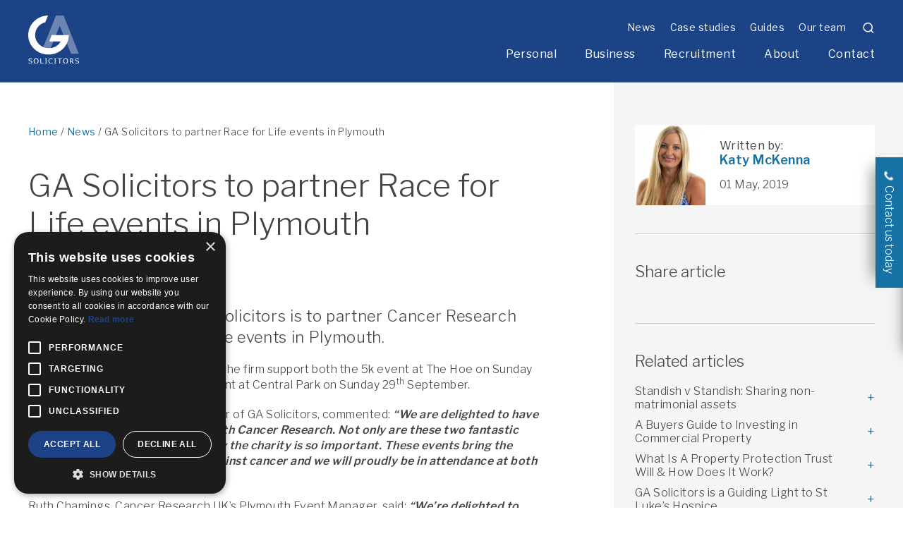

--- FILE ---
content_type: text/html; charset=UTF-8
request_url: https://gasolicitors.com/news-events/ga-solicitors-partner-race-life-events-plymouth/
body_size: 24434
content:
<!DOCTYPE html>
<html lang="en">
<head>
	<script type="text/javascript" charset="UTF-8" src="//cdn.cookie-script.com/s/603154233d1450df5d807ca8c3485ce8.js"></script>
	<meta http-equiv="Content-Type" content="text/html;charset=utf-8" />
<script type="text/javascript">
/* <![CDATA[ */
var gform;gform||(document.addEventListener("gform_main_scripts_loaded",function(){gform.scriptsLoaded=!0}),document.addEventListener("gform/theme/scripts_loaded",function(){gform.themeScriptsLoaded=!0}),window.addEventListener("DOMContentLoaded",function(){gform.domLoaded=!0}),gform={domLoaded:!1,scriptsLoaded:!1,themeScriptsLoaded:!1,isFormEditor:()=>"function"==typeof InitializeEditor,callIfLoaded:function(o){return!(!gform.domLoaded||!gform.scriptsLoaded||!gform.themeScriptsLoaded&&!gform.isFormEditor()||(gform.isFormEditor()&&console.warn("The use of gform.initializeOnLoaded() is deprecated in the form editor context and will be removed in Gravity Forms 3.1."),o(),0))},initializeOnLoaded:function(o){gform.callIfLoaded(o)||(document.addEventListener("gform_main_scripts_loaded",()=>{gform.scriptsLoaded=!0,gform.callIfLoaded(o)}),document.addEventListener("gform/theme/scripts_loaded",()=>{gform.themeScriptsLoaded=!0,gform.callIfLoaded(o)}),window.addEventListener("DOMContentLoaded",()=>{gform.domLoaded=!0,gform.callIfLoaded(o)}))},hooks:{action:{},filter:{}},addAction:function(o,r,e,t){gform.addHook("action",o,r,e,t)},addFilter:function(o,r,e,t){gform.addHook("filter",o,r,e,t)},doAction:function(o){gform.doHook("action",o,arguments)},applyFilters:function(o){return gform.doHook("filter",o,arguments)},removeAction:function(o,r){gform.removeHook("action",o,r)},removeFilter:function(o,r,e){gform.removeHook("filter",o,r,e)},addHook:function(o,r,e,t,n){null==gform.hooks[o][r]&&(gform.hooks[o][r]=[]);var d=gform.hooks[o][r];null==n&&(n=r+"_"+d.length),gform.hooks[o][r].push({tag:n,callable:e,priority:t=null==t?10:t})},doHook:function(r,o,e){var t;if(e=Array.prototype.slice.call(e,1),null!=gform.hooks[r][o]&&((o=gform.hooks[r][o]).sort(function(o,r){return o.priority-r.priority}),o.forEach(function(o){"function"!=typeof(t=o.callable)&&(t=window[t]),"action"==r?t.apply(null,e):e[0]=t.apply(null,e)})),"filter"==r)return e[0]},removeHook:function(o,r,t,n){var e;null!=gform.hooks[o][r]&&(e=(e=gform.hooks[o][r]).filter(function(o,r,e){return!!(null!=n&&n!=o.tag||null!=t&&t!=o.priority)}),gform.hooks[o][r]=e)}});
/* ]]> */
</script>

	<meta name="viewport" content="width=device-width, initial-scale=1.0"/>

	<!-- Prefetch DNS for external assets -->
	<link rel="preconnect" href="https://fonts.googleapis.com">
	<link rel="preconnect" href="https://fonts.gstatic.com" crossorigin>
	<link href="https://fonts.googleapis.com/css2?family=Libre+Franklin:wght@300;400;600&display=swap" rel="stylesheet">

			<!-- Add Google tag / analaytics here -->
<!-- Google Tag Manager -->
<script>(function(w,d,s,l,i){w[l]=w[l]||[];w[l].push({'gtm.start':
new Date().getTime(),event:'gtm.js'});var f=d.getElementsByTagName(s)[0],
j=d.createElement(s),dl=l!='dataLayer'?'&l='+l:'';j.async=true;j.src=
'https://www.googletagmanager.com/gtm.js?id='+i+dl;f.parentNode.insertBefore(j,f);
})(window,document,'script','dataLayer','GTM-WM2XC7P');</script>
<!-- End Google Tag Manager -->
	
	
	<meta name='robots' content='index, follow, max-image-preview:large, max-snippet:-1, max-video-preview:-1' />

	<!-- This site is optimized with the Yoast SEO Premium plugin v26.0 (Yoast SEO v26.8) - https://yoast.com/product/yoast-seo-premium-wordpress/ -->
	<title>GA Solicitors to partner Race for Life events in Plymouth</title>
	<meta name="description" content="PLYMOUTH law firm GA Solicitors is to partner Cancer Research UK for its two Race for Life events in Plymouth." />
	<meta property="og:locale" content="en_GB" />
	<meta property="og:type" content="article" />
	<meta property="og:title" content="GA Solicitors to partner Race for Life events in Plymouth" />
	<meta property="og:description" content="PLYMOUTH law firm GA Solicitors is to partner Cancer Research UK for its two Race for Life events in Plymouth." />
	<meta property="og:url" content="https://gasolicitors.com/news-events/ga-solicitors-partner-race-life-events-plymouth/" />
	<meta property="og:site_name" content="GA Solicitors" />
	<meta property="article:published_time" content="2019-05-01T09:49:23+00:00" />
	<meta property="article:modified_time" content="2021-11-01T09:18:37+00:00" />
	<meta property="og:image" content="https://gasolicitors.com/wp-content/uploads/2019/05/CRUK-partnership-photo.jpg" />
	<meta name="author" content="Katy McKenna" />
	<meta name="twitter:card" content="summary_large_image" />
	<meta name="twitter:label1" content="Written by" />
	<meta name="twitter:data1" content="Katy McKenna" />
	<meta name="twitter:label2" content="Estimated reading time" />
	<meta name="twitter:data2" content="4 minutes" />
	<script type="application/ld+json" class="yoast-schema-graph">{"@context":"https://schema.org","@graph":[{"@type":"Article","@id":"https://gasolicitors.com/news-events/ga-solicitors-partner-race-life-events-plymouth/#article","isPartOf":{"@id":"https://gasolicitors.com/news-events/ga-solicitors-partner-race-life-events-plymouth/"},"author":{"name":"Katy McKenna","@id":"https://gasolicitors.com/#/schema/person/1b2c7a99cbd7d4f6d6a47a50332e8992"},"headline":"GA Solicitors to partner Race for Life events in Plymouth","datePublished":"2019-05-01T09:49:23+00:00","dateModified":"2021-11-01T09:18:37+00:00","mainEntityOfPage":{"@id":"https://gasolicitors.com/news-events/ga-solicitors-partner-race-life-events-plymouth/"},"wordCount":809,"image":{"@id":"https://gasolicitors.com/news-events/ga-solicitors-partner-race-life-events-plymouth/#primaryimage"},"thumbnailUrl":"https://gasolicitors.com/wp-content/uploads/2019/05/CRUK-partnership-photo.jpg","articleSection":["GA News"],"inLanguage":"en-GB"},{"@type":"WebPage","@id":"https://gasolicitors.com/news-events/ga-solicitors-partner-race-life-events-plymouth/","url":"https://gasolicitors.com/news-events/ga-solicitors-partner-race-life-events-plymouth/","name":"GA Solicitors to partner Race for Life events in Plymouth","isPartOf":{"@id":"https://gasolicitors.com/#website"},"primaryImageOfPage":{"@id":"https://gasolicitors.com/news-events/ga-solicitors-partner-race-life-events-plymouth/#primaryimage"},"image":{"@id":"https://gasolicitors.com/news-events/ga-solicitors-partner-race-life-events-plymouth/#primaryimage"},"thumbnailUrl":"https://gasolicitors.com/wp-content/uploads/2019/05/CRUK-partnership-photo.jpg","datePublished":"2019-05-01T09:49:23+00:00","dateModified":"2021-11-01T09:18:37+00:00","author":{"@id":"https://gasolicitors.com/#/schema/person/1b2c7a99cbd7d4f6d6a47a50332e8992"},"description":"PLYMOUTH law firm GA Solicitors is to partner Cancer Research UK for its two Race for Life events in Plymouth.","breadcrumb":{"@id":"https://gasolicitors.com/news-events/ga-solicitors-partner-race-life-events-plymouth/#breadcrumb"},"inLanguage":"en-GB","potentialAction":[{"@type":"ReadAction","target":["https://gasolicitors.com/news-events/ga-solicitors-partner-race-life-events-plymouth/"]}]},{"@type":"ImageObject","inLanguage":"en-GB","@id":"https://gasolicitors.com/news-events/ga-solicitors-partner-race-life-events-plymouth/#primaryimage","url":"https://gasolicitors.com/wp-content/uploads/2019/05/CRUK-partnership-photo.jpg","contentUrl":"https://gasolicitors.com/wp-content/uploads/2019/05/CRUK-partnership-photo.jpg","width":822,"height":768,"caption":"GA’s Stephen Ramsden, and Katy McKenna, with Cancer Research UK Race for Life Event Manager Ruth Chamings infront of 'Race for Life' and GA Solicitor banner"},{"@type":"BreadcrumbList","@id":"https://gasolicitors.com/news-events/ga-solicitors-partner-race-life-events-plymouth/#breadcrumb","itemListElement":[{"@type":"ListItem","position":1,"name":"Home","item":"https://gasolicitors.com/"},{"@type":"ListItem","position":2,"name":"News","item":"https://gasolicitors.com/news-events/"},{"@type":"ListItem","position":3,"name":"GA Solicitors to partner Race for Life events in Plymouth"}]},{"@type":"WebSite","@id":"https://gasolicitors.com/#website","url":"https://gasolicitors.com/","name":"GA Solicitors","description":"Plymouth law firm, family law, commercial law","potentialAction":[{"@type":"SearchAction","target":{"@type":"EntryPoint","urlTemplate":"https://gasolicitors.com/?s={search_term_string}"},"query-input":{"@type":"PropertyValueSpecification","valueRequired":true,"valueName":"search_term_string"}}],"inLanguage":"en-GB"},{"@type":"Person","@id":"https://gasolicitors.com/#/schema/person/1b2c7a99cbd7d4f6d6a47a50332e8992","name":"Katy McKenna","image":{"@type":"ImageObject","inLanguage":"en-GB","@id":"https://gasolicitors.com/#/schema/person/image/","url":"https://secure.gravatar.com/avatar/0a1facb90c69ad46696f5ff3c6cfb6ce91d05fb7ff366e7be8615c272dbb44ff?s=96&d=mm&r=g","contentUrl":"https://secure.gravatar.com/avatar/0a1facb90c69ad46696f5ff3c6cfb6ce91d05fb7ff366e7be8615c272dbb44ff?s=96&d=mm&r=g","caption":"Katy McKenna"},"url":"https://gasolicitors.com/author/ga_admin/"}]}</script>
	<!-- / Yoast SEO Premium plugin. -->


<link rel='dns-prefetch' href='//cdnjs.cloudflare.com' />
<link rel="alternate" title="oEmbed (JSON)" type="application/json+oembed" href="https://gasolicitors.com/wp-json/oembed/1.0/embed?url=https%3A%2F%2Fgasolicitors.com%2Fnews-events%2Fga-solicitors-partner-race-life-events-plymouth%2F" />
<link rel="alternate" title="oEmbed (XML)" type="text/xml+oembed" href="https://gasolicitors.com/wp-json/oembed/1.0/embed?url=https%3A%2F%2Fgasolicitors.com%2Fnews-events%2Fga-solicitors-partner-race-life-events-plymouth%2F&#038;format=xml" />
<style id='wp-img-auto-sizes-contain-inline-css' type='text/css'>
img:is([sizes=auto i],[sizes^="auto," i]){contain-intrinsic-size:3000px 1500px}
/*# sourceURL=wp-img-auto-sizes-contain-inline-css */
</style>
<style id='classic-theme-styles-inline-css' type='text/css'>
/*! This file is auto-generated */
.wp-block-button__link{color:#fff;background-color:#32373c;border-radius:9999px;box-shadow:none;text-decoration:none;padding:calc(.667em + 2px) calc(1.333em + 2px);font-size:1.125em}.wp-block-file__button{background:#32373c;color:#fff;text-decoration:none}
/*# sourceURL=/wp-includes/css/classic-themes.min.css */
</style>
<link rel='stylesheet' id='select2-css' href='https://cdnjs.cloudflare.com/ajax/libs/select2/4.0.13/css/select2.min.css?ver=6.9' type='text/css' media='all' />
<link rel='stylesheet' id='style-css-css' href='https://gasolicitors.com/wp-content/themes/ga-theme/styles/css/main.css?ver=1.76' type='text/css' media='all' />
<script type="text/javascript" src="https://gasolicitors.com/wp-includes/js/jquery/jquery.min.js?ver=3.7.1" id="jquery-core-js"></script>
<script type="text/javascript" src="https://gasolicitors.com/wp-includes/js/jquery/jquery-migrate.min.js?ver=3.4.1" id="jquery-migrate-js"></script>
<link rel="https://api.w.org/" href="https://gasolicitors.com/wp-json/" /><link rel="alternate" title="JSON" type="application/json" href="https://gasolicitors.com/wp-json/wp/v2/posts/6547" /><link rel="EditURI" type="application/rsd+xml" title="RSD" href="https://gasolicitors.com/xmlrpc.php?rsd" />
<link rel="icon" href="https://gasolicitors.com/wp-content/uploads/2021/08/cropped-ga-fav-32x32.png" sizes="32x32" />
<link rel="icon" href="https://gasolicitors.com/wp-content/uploads/2021/08/cropped-ga-fav-192x192.png" sizes="192x192" />
<link rel="apple-touch-icon" href="https://gasolicitors.com/wp-content/uploads/2021/08/cropped-ga-fav-180x180.png" />
<meta name="msapplication-TileImage" content="https://gasolicitors.com/wp-content/uploads/2021/08/cropped-ga-fav-270x270.png" />
		<style type="text/css" id="wp-custom-css">
			.gchoice label:before {
    border: 2px solid #e7e7e7; !important}
.slick-track{
	min-width:150vw;
}		</style>
			<link href="https://unpkg.com/aos@2.3.1/dist/aos.css" rel="stylesheet">
	<style>
	.video-full iframe{
		aspect-ratio: 16/9;
		height: auto!important;
		width: 100%!important;
	}

	</style>
<style id='global-styles-inline-css' type='text/css'>
:root{--wp--preset--aspect-ratio--square: 1;--wp--preset--aspect-ratio--4-3: 4/3;--wp--preset--aspect-ratio--3-4: 3/4;--wp--preset--aspect-ratio--3-2: 3/2;--wp--preset--aspect-ratio--2-3: 2/3;--wp--preset--aspect-ratio--16-9: 16/9;--wp--preset--aspect-ratio--9-16: 9/16;--wp--preset--color--black: #000000;--wp--preset--color--cyan-bluish-gray: #abb8c3;--wp--preset--color--white: #ffffff;--wp--preset--color--pale-pink: #f78da7;--wp--preset--color--vivid-red: #cf2e2e;--wp--preset--color--luminous-vivid-orange: #ff6900;--wp--preset--color--luminous-vivid-amber: #fcb900;--wp--preset--color--light-green-cyan: #7bdcb5;--wp--preset--color--vivid-green-cyan: #00d084;--wp--preset--color--pale-cyan-blue: #8ed1fc;--wp--preset--color--vivid-cyan-blue: #0693e3;--wp--preset--color--vivid-purple: #9b51e0;--wp--preset--gradient--vivid-cyan-blue-to-vivid-purple: linear-gradient(135deg,rgb(6,147,227) 0%,rgb(155,81,224) 100%);--wp--preset--gradient--light-green-cyan-to-vivid-green-cyan: linear-gradient(135deg,rgb(122,220,180) 0%,rgb(0,208,130) 100%);--wp--preset--gradient--luminous-vivid-amber-to-luminous-vivid-orange: linear-gradient(135deg,rgb(252,185,0) 0%,rgb(255,105,0) 100%);--wp--preset--gradient--luminous-vivid-orange-to-vivid-red: linear-gradient(135deg,rgb(255,105,0) 0%,rgb(207,46,46) 100%);--wp--preset--gradient--very-light-gray-to-cyan-bluish-gray: linear-gradient(135deg,rgb(238,238,238) 0%,rgb(169,184,195) 100%);--wp--preset--gradient--cool-to-warm-spectrum: linear-gradient(135deg,rgb(74,234,220) 0%,rgb(151,120,209) 20%,rgb(207,42,186) 40%,rgb(238,44,130) 60%,rgb(251,105,98) 80%,rgb(254,248,76) 100%);--wp--preset--gradient--blush-light-purple: linear-gradient(135deg,rgb(255,206,236) 0%,rgb(152,150,240) 100%);--wp--preset--gradient--blush-bordeaux: linear-gradient(135deg,rgb(254,205,165) 0%,rgb(254,45,45) 50%,rgb(107,0,62) 100%);--wp--preset--gradient--luminous-dusk: linear-gradient(135deg,rgb(255,203,112) 0%,rgb(199,81,192) 50%,rgb(65,88,208) 100%);--wp--preset--gradient--pale-ocean: linear-gradient(135deg,rgb(255,245,203) 0%,rgb(182,227,212) 50%,rgb(51,167,181) 100%);--wp--preset--gradient--electric-grass: linear-gradient(135deg,rgb(202,248,128) 0%,rgb(113,206,126) 100%);--wp--preset--gradient--midnight: linear-gradient(135deg,rgb(2,3,129) 0%,rgb(40,116,252) 100%);--wp--preset--font-size--small: 13px;--wp--preset--font-size--medium: 20px;--wp--preset--font-size--large: 36px;--wp--preset--font-size--x-large: 42px;--wp--preset--spacing--20: 0.44rem;--wp--preset--spacing--30: 0.67rem;--wp--preset--spacing--40: 1rem;--wp--preset--spacing--50: 1.5rem;--wp--preset--spacing--60: 2.25rem;--wp--preset--spacing--70: 3.38rem;--wp--preset--spacing--80: 5.06rem;--wp--preset--shadow--natural: 6px 6px 9px rgba(0, 0, 0, 0.2);--wp--preset--shadow--deep: 12px 12px 50px rgba(0, 0, 0, 0.4);--wp--preset--shadow--sharp: 6px 6px 0px rgba(0, 0, 0, 0.2);--wp--preset--shadow--outlined: 6px 6px 0px -3px rgb(255, 255, 255), 6px 6px rgb(0, 0, 0);--wp--preset--shadow--crisp: 6px 6px 0px rgb(0, 0, 0);}:where(.is-layout-flex){gap: 0.5em;}:where(.is-layout-grid){gap: 0.5em;}body .is-layout-flex{display: flex;}.is-layout-flex{flex-wrap: wrap;align-items: center;}.is-layout-flex > :is(*, div){margin: 0;}body .is-layout-grid{display: grid;}.is-layout-grid > :is(*, div){margin: 0;}:where(.wp-block-columns.is-layout-flex){gap: 2em;}:where(.wp-block-columns.is-layout-grid){gap: 2em;}:where(.wp-block-post-template.is-layout-flex){gap: 1.25em;}:where(.wp-block-post-template.is-layout-grid){gap: 1.25em;}.has-black-color{color: var(--wp--preset--color--black) !important;}.has-cyan-bluish-gray-color{color: var(--wp--preset--color--cyan-bluish-gray) !important;}.has-white-color{color: var(--wp--preset--color--white) !important;}.has-pale-pink-color{color: var(--wp--preset--color--pale-pink) !important;}.has-vivid-red-color{color: var(--wp--preset--color--vivid-red) !important;}.has-luminous-vivid-orange-color{color: var(--wp--preset--color--luminous-vivid-orange) !important;}.has-luminous-vivid-amber-color{color: var(--wp--preset--color--luminous-vivid-amber) !important;}.has-light-green-cyan-color{color: var(--wp--preset--color--light-green-cyan) !important;}.has-vivid-green-cyan-color{color: var(--wp--preset--color--vivid-green-cyan) !important;}.has-pale-cyan-blue-color{color: var(--wp--preset--color--pale-cyan-blue) !important;}.has-vivid-cyan-blue-color{color: var(--wp--preset--color--vivid-cyan-blue) !important;}.has-vivid-purple-color{color: var(--wp--preset--color--vivid-purple) !important;}.has-black-background-color{background-color: var(--wp--preset--color--black) !important;}.has-cyan-bluish-gray-background-color{background-color: var(--wp--preset--color--cyan-bluish-gray) !important;}.has-white-background-color{background-color: var(--wp--preset--color--white) !important;}.has-pale-pink-background-color{background-color: var(--wp--preset--color--pale-pink) !important;}.has-vivid-red-background-color{background-color: var(--wp--preset--color--vivid-red) !important;}.has-luminous-vivid-orange-background-color{background-color: var(--wp--preset--color--luminous-vivid-orange) !important;}.has-luminous-vivid-amber-background-color{background-color: var(--wp--preset--color--luminous-vivid-amber) !important;}.has-light-green-cyan-background-color{background-color: var(--wp--preset--color--light-green-cyan) !important;}.has-vivid-green-cyan-background-color{background-color: var(--wp--preset--color--vivid-green-cyan) !important;}.has-pale-cyan-blue-background-color{background-color: var(--wp--preset--color--pale-cyan-blue) !important;}.has-vivid-cyan-blue-background-color{background-color: var(--wp--preset--color--vivid-cyan-blue) !important;}.has-vivid-purple-background-color{background-color: var(--wp--preset--color--vivid-purple) !important;}.has-black-border-color{border-color: var(--wp--preset--color--black) !important;}.has-cyan-bluish-gray-border-color{border-color: var(--wp--preset--color--cyan-bluish-gray) !important;}.has-white-border-color{border-color: var(--wp--preset--color--white) !important;}.has-pale-pink-border-color{border-color: var(--wp--preset--color--pale-pink) !important;}.has-vivid-red-border-color{border-color: var(--wp--preset--color--vivid-red) !important;}.has-luminous-vivid-orange-border-color{border-color: var(--wp--preset--color--luminous-vivid-orange) !important;}.has-luminous-vivid-amber-border-color{border-color: var(--wp--preset--color--luminous-vivid-amber) !important;}.has-light-green-cyan-border-color{border-color: var(--wp--preset--color--light-green-cyan) !important;}.has-vivid-green-cyan-border-color{border-color: var(--wp--preset--color--vivid-green-cyan) !important;}.has-pale-cyan-blue-border-color{border-color: var(--wp--preset--color--pale-cyan-blue) !important;}.has-vivid-cyan-blue-border-color{border-color: var(--wp--preset--color--vivid-cyan-blue) !important;}.has-vivid-purple-border-color{border-color: var(--wp--preset--color--vivid-purple) !important;}.has-vivid-cyan-blue-to-vivid-purple-gradient-background{background: var(--wp--preset--gradient--vivid-cyan-blue-to-vivid-purple) !important;}.has-light-green-cyan-to-vivid-green-cyan-gradient-background{background: var(--wp--preset--gradient--light-green-cyan-to-vivid-green-cyan) !important;}.has-luminous-vivid-amber-to-luminous-vivid-orange-gradient-background{background: var(--wp--preset--gradient--luminous-vivid-amber-to-luminous-vivid-orange) !important;}.has-luminous-vivid-orange-to-vivid-red-gradient-background{background: var(--wp--preset--gradient--luminous-vivid-orange-to-vivid-red) !important;}.has-very-light-gray-to-cyan-bluish-gray-gradient-background{background: var(--wp--preset--gradient--very-light-gray-to-cyan-bluish-gray) !important;}.has-cool-to-warm-spectrum-gradient-background{background: var(--wp--preset--gradient--cool-to-warm-spectrum) !important;}.has-blush-light-purple-gradient-background{background: var(--wp--preset--gradient--blush-light-purple) !important;}.has-blush-bordeaux-gradient-background{background: var(--wp--preset--gradient--blush-bordeaux) !important;}.has-luminous-dusk-gradient-background{background: var(--wp--preset--gradient--luminous-dusk) !important;}.has-pale-ocean-gradient-background{background: var(--wp--preset--gradient--pale-ocean) !important;}.has-electric-grass-gradient-background{background: var(--wp--preset--gradient--electric-grass) !important;}.has-midnight-gradient-background{background: var(--wp--preset--gradient--midnight) !important;}.has-small-font-size{font-size: var(--wp--preset--font-size--small) !important;}.has-medium-font-size{font-size: var(--wp--preset--font-size--medium) !important;}.has-large-font-size{font-size: var(--wp--preset--font-size--large) !important;}.has-x-large-font-size{font-size: var(--wp--preset--font-size--x-large) !important;}
/*# sourceURL=global-styles-inline-css */
</style>
</head>

<body class="wp-singular post-template-default single single-post postid-6547 single-format-standard wp-theme-ga-theme">
	<!-- Google Tag Manager (noscript) -->
<noscript><iframe src="https://www.googletagmanager.com/ns.html?id=GTM-WM2XC7P"
height="0" width="0" style="display:none;visibility:hidden"></iframe></noscript>
<!-- End Google Tag Manager (noscript) -->

<div class="site-wrapper">

<div class="hidden-nav">
	<div class="container flex-header">
		<div class="flex-header--left" itemscope itemtype="http://schema.org/Organization">
			<a href='https://gasolicitors.com/' class='logo'><img src='https://gasolicitors.com/wp-content/uploads/2021/07/logo.white_.svg' alt='GA Solicitors' height='0' width='50'></a>		</div>
		<div class="flex-header--right right-align">
			<ul id="menu-main-menu" class="main-menu hori-list"><li id="menu-item-8592" class="mega-menu menu-item menu-item-type-post_type_archive menu-item-object-personal menu-item-has-children menu-item-8592"><a href="https://gasolicitors.com/private-law/">Personal</a>
<ul class="sub-menu">
	<li id="menu-item-9755" class="menu-item menu-item-type-post_type menu-item-object-personal menu-item-has-children menu-item-9755"><a href="https://gasolicitors.com/private-law/family-law-divorce/">Family law &amp; divorce</a>
	<ul class="sub-menu">
		<li id="menu-item-9760" class="menu-item menu-item-type-post_type menu-item-object-personal menu-item-9760"><a href="https://gasolicitors.com/private-law/family-law-divorce/divorce/">Divorce</a></li>
		<li id="menu-item-11400" class="menu-item menu-item-type-post_type menu-item-object-personal menu-item-11400"><a href="https://gasolicitors.com/private-law/family-law-divorce/child-arrangements/">Child arrangements</a></li>
		<li id="menu-item-9762" class="menu-item menu-item-type-post_type menu-item-object-personal menu-item-9762"><a href="https://gasolicitors.com/private-law/family-law-divorce/financial-arrangements/">Financial arrangements</a></li>
		<li id="menu-item-9761" class="menu-item menu-item-type-post_type menu-item-object-personal menu-item-9761"><a href="https://gasolicitors.com/private-law/family-law-divorce/domestic-violence/">Domestic violence</a></li>
		<li id="menu-item-9844" class="menu-item menu-item-type-post_type menu-item-object-personal menu-item-9844"><a href="https://gasolicitors.com/private-law/family-law-divorce/legal-aid/">Legal aid</a></li>
		<li id="menu-item-9843" class="menu-item menu-item-type-post_type menu-item-object-personal menu-item-9843"><a href="https://gasolicitors.com/private-law/family-law-divorce/prenuptial-and-post-nuptial-agreements/">Prenuptial and post-nuptial agreements</a></li>
		<li id="menu-item-14860" class="menu-item menu-item-type-custom menu-item-object-custom menu-item-14860"><a href="https://gasolicitors.com/private-law/family-law-divorce/">View all services</a></li>
	</ul>
</li>
	<li id="menu-item-9098" class="menu-item menu-item-type-post_type menu-item-object-personal menu-item-has-children menu-item-9098"><a href="https://gasolicitors.com/private-law/wills-trusts-probate/">Wills, trusts &#038; probate</a>
	<ul class="sub-menu">
		<li id="menu-item-9120" class="menu-item menu-item-type-post_type menu-item-object-personal menu-item-9120"><a href="https://gasolicitors.com/private-law/wills-trusts-probate/winding-up-of-estates-probate/">Probate</a></li>
		<li id="menu-item-9119" class="menu-item menu-item-type-post_type menu-item-object-personal menu-item-9119"><a href="https://gasolicitors.com/private-law/wills-trusts-probate/will-writing/">Will Writing</a></li>
		<li id="menu-item-9116" class="menu-item menu-item-type-post_type menu-item-object-personal menu-item-9116"><a href="https://gasolicitors.com/private-law/wills-trusts-probate/trusts/">Trusts and asset protection</a></li>
		<li id="menu-item-9117" class="menu-item menu-item-type-post_type menu-item-object-personal menu-item-9117"><a href="https://gasolicitors.com/private-law/wills-trusts-probate/lasting-powers-of-attorney/">Lasting powers of attorney</a></li>
		<li id="menu-item-9115" class="menu-item menu-item-type-post_type menu-item-object-personal menu-item-9115"><a href="https://gasolicitors.com/private-law/wills-trusts-probate/international-and-cross-border-estates/">International and cross border estates</a></li>
		<li id="menu-item-9121" class="menu-item menu-item-type-post_type menu-item-object-personal menu-item-9121"><a href="https://gasolicitors.com/private-law/wills-trusts-probate/inheritance-tax-and-estate-planning/">Inheritance tax planning</a></li>
		<li id="menu-item-9562" class="menu-item menu-item-type-post_type menu-item-object-personal menu-item-9562"><a href="https://gasolicitors.com/private-law/wills-trusts-probate/">View all services</a></li>
	</ul>
</li>
	<li id="menu-item-9099" class="menu-item menu-item-type-post_type menu-item-object-personal menu-item-has-children menu-item-9099"><a href="https://gasolicitors.com/private-law/wills-inheritance-trust-disputes/">Wills, inheritance &#038; trust disputes</a>
	<ul class="sub-menu">
		<li id="menu-item-9129" class="menu-item menu-item-type-post_type menu-item-object-personal menu-item-9129"><a href="https://gasolicitors.com/private-law/wills-inheritance-trust-disputes/inheritance-disputes/">Inheritance disputes</a></li>
		<li id="menu-item-9130" class="menu-item menu-item-type-post_type menu-item-object-personal menu-item-9130"><a href="https://gasolicitors.com/private-law/wills-inheritance-trust-disputes/contesting-a-will/">Contesting a will</a></li>
		<li id="menu-item-9125" class="menu-item menu-item-type-post_type menu-item-object-personal menu-item-9125"><a href="https://gasolicitors.com/private-law/wills-inheritance-trust-disputes/lifetime-gifts-and-promises/">Lifetime gifts and promises</a></li>
		<li id="menu-item-9127" class="menu-item menu-item-type-post_type menu-item-object-personal menu-item-9127"><a href="https://gasolicitors.com/private-law/wills-inheritance-trust-disputes/applications-to-remove-executors-trustees/">Applications to remove executors/trustees</a></li>
		<li id="menu-item-9124" class="menu-item menu-item-type-post_type menu-item-object-personal menu-item-9124"><a href="https://gasolicitors.com/private-law/wills-inheritance-trust-disputes/deathbed-gifts/">Deathbed gifts</a></li>
		<li id="menu-item-9126" class="menu-item menu-item-type-post_type menu-item-object-personal menu-item-9126"><a href="https://gasolicitors.com/private-law/wills-inheritance-trust-disputes/property-ownership-disputes/">Property ownership disputes</a></li>
		<li id="menu-item-14862" class="menu-item menu-item-type-custom menu-item-object-custom menu-item-14862"><a href="https://gasolicitors.com/private-law/wills-inheritance-trust-disputes/">View all services</a></li>
	</ul>
</li>
	<li id="menu-item-9103" class="menu-item menu-item-type-post_type menu-item-object-personal menu-item-has-children menu-item-9103"><a href="https://gasolicitors.com/private-law/personal-injury-claims/">Personal injury</a>
	<ul class="sub-menu">
		<li id="menu-item-9313" class="menu-item menu-item-type-post_type menu-item-object-personal menu-item-9313"><a href="https://gasolicitors.com/private-law/personal-injury-claims/accidents-at-work/">Accidents at work</a></li>
		<li id="menu-item-9312" class="menu-item menu-item-type-post_type menu-item-object-personal menu-item-9312"><a href="https://gasolicitors.com/private-law/personal-injury-claims/accidents-in-public-spaces/">Accidents in public spaces</a></li>
		<li id="menu-item-9303" class="menu-item menu-item-type-post_type menu-item-object-personal menu-item-9303"><a href="https://gasolicitors.com/private-law/personal-injury-claims/armed-forces-injury-claims/">Armed forces injury claims</a></li>
		<li id="menu-item-9307" class="menu-item menu-item-type-post_type menu-item-object-personal menu-item-9307"><a href="https://gasolicitors.com/private-law/personal-injury-claims/child-accident-claims-injuries-to-children/">Child accident claims (Injuries to children)</a></li>
		<li id="menu-item-9311" class="menu-item menu-item-type-post_type menu-item-object-personal menu-item-9311"><a href="https://gasolicitors.com/private-law/personal-injury-claims/fatal-accidents-claims/">Fatal accidents claims</a></li>
		<li id="menu-item-14864" class="menu-item menu-item-type-custom menu-item-object-custom menu-item-14864"><a href="https://gasolicitors.com/private-law/personal-injury-claims/">View all services</a></li>
	</ul>
</li>
	<li id="menu-item-8913" class="menu-item menu-item-type-post_type menu-item-object-personal menu-item-has-children menu-item-8913"><a href="https://gasolicitors.com/private-law/industrial-disease/">Asbestos &#038; industrial disease</a>
	<ul class="sub-menu">
		<li id="menu-item-10303" class="menu-item menu-item-type-post_type menu-item-object-personal menu-item-10303"><a href="https://gasolicitors.com/private-law/industrial-disease/asbestos-claims/">Asbestos exposure and resulting illnesses</a></li>
		<li id="menu-item-13262" class="menu-item menu-item-type-post_type menu-item-object-personal menu-item-13262"><a href="https://gasolicitors.com/private-law/industrial-disease/military-hearing-loss-claims/">Military hearing loss claims</a></li>
		<li id="menu-item-9812" class="menu-item menu-item-type-post_type menu-item-object-personal menu-item-9812"><a href="https://gasolicitors.com/private-law/industrial-disease/long-covid-compensation/">Long COVID-19 Healthcare Worker Claims</a></li>
		<li id="menu-item-9811" class="menu-item menu-item-type-post_type menu-item-object-personal menu-item-9811"><a href="https://gasolicitors.com/private-law/industrial-disease/industrial-deafness/">Industrial deafness</a></li>
		<li id="menu-item-9825" class="menu-item menu-item-type-post_type menu-item-object-personal menu-item-9825"><a href="https://gasolicitors.com/private-law/industrial-disease/occupational-asthma/">Occupational asthma</a></li>
		<li id="menu-item-14863" class="menu-item menu-item-type-custom menu-item-object-custom menu-item-14863"><a href="https://gasolicitors.com/private-law/industrial-disease/">View all services</a></li>
	</ul>
</li>
	<li id="menu-item-9105" class="menu-item menu-item-type-post_type menu-item-object-personal menu-item-has-children menu-item-9105"><a href="https://gasolicitors.com/private-law/medical-negligence-claims/">Medical negligence</a>
	<ul class="sub-menu">
		<li id="menu-item-9321" class="menu-item menu-item-type-post_type menu-item-object-personal menu-item-9321"><a href="https://gasolicitors.com/private-law/medical-negligence-claims/surgical-negligence-claims/">Surgical negligence claims</a></li>
		<li id="menu-item-9322" class="menu-item menu-item-type-post_type menu-item-object-personal menu-item-9322"><a href="https://gasolicitors.com/private-law/medical-negligence-claims/missed-fracture-compensation-claims/">Missed fracture compensation claims</a></li>
		<li id="menu-item-9323" class="menu-item menu-item-type-post_type menu-item-object-personal menu-item-9323"><a href="https://gasolicitors.com/private-law/medical-negligence-claims/medical-misdiagnosis-claims/">Medical misdiagnosis claims</a></li>
		<li id="menu-item-9324" class="menu-item menu-item-type-post_type menu-item-object-personal menu-item-9324"><a href="https://gasolicitors.com/private-law/medical-negligence-claims/gp-negligence-claims/">GP negligence claims</a></li>
		<li id="menu-item-9325" class="menu-item menu-item-type-post_type menu-item-object-personal menu-item-9325"><a href="https://gasolicitors.com/private-law/medical-negligence-claims/cancer-misdiagnosis-and-late-cancer-diagnosis-claims/">Cancer misdiagnosis and late cancer diagnosis claims</a></li>
	</ul>
</li>
	<li id="menu-item-8918" class="menu-item menu-item-type-post_type menu-item-object-personal menu-item-has-children menu-item-8918"><a href="https://gasolicitors.com/private-law/conveyancing-plymouth/">Conveyancing</a>
	<ul class="sub-menu">
		<li id="menu-item-8919" class="menu-item menu-item-type-post_type menu-item-object-personal menu-item-8919"><a href="https://gasolicitors.com/private-law/conveyancing-plymouth/buying-a-home/">Buying a home</a></li>
		<li id="menu-item-9169" class="menu-item menu-item-type-post_type menu-item-object-personal menu-item-9169"><a href="https://gasolicitors.com/private-law/conveyancing-plymouth/selling-a-home/">Selling a home</a></li>
		<li id="menu-item-8921" class="menu-item menu-item-type-post_type menu-item-object-personal menu-item-8921"><a href="https://gasolicitors.com/private-law/conveyancing-plymouth/re-mortgaging/">Remortgaging</a></li>
		<li id="menu-item-9170" class="menu-item menu-item-type-post_type menu-item-object-personal menu-item-9170"><a href="https://gasolicitors.com/private-law/conveyancing-plymouth/transfer-of-equity/">Transfer of equity</a></li>
	</ul>
</li>
	<li id="menu-item-9104" class="menu-item menu-item-type-post_type menu-item-object-personal menu-item-has-children menu-item-9104"><a href="https://gasolicitors.com/private-law/employment-law/">Employment law</a>
	<ul class="sub-menu">
		<li id="menu-item-9178" class="menu-item menu-item-type-post_type menu-item-object-personal menu-item-9178"><a href="https://gasolicitors.com/private-law/employment-law/discrimination/">Discrimination</a></li>
		<li id="menu-item-9180" class="menu-item menu-item-type-post_type menu-item-object-personal menu-item-9180"><a href="https://gasolicitors.com/private-law/employment-law/raising-a-grievance/">Raising a grievance</a></li>
		<li id="menu-item-9183" class="menu-item menu-item-type-post_type menu-item-object-personal menu-item-9183"><a href="https://gasolicitors.com/private-law/employment-law/settlement-agreements/">Settlement agreements</a></li>
		<li id="menu-item-9184" class="menu-item menu-item-type-post_type menu-item-object-personal menu-item-9184"><a href="https://gasolicitors.com/private-law/employment-law/unfair-dismissal/">Unfair dismissal</a></li>
		<li id="menu-item-9181" class="menu-item menu-item-type-post_type menu-item-object-personal menu-item-9181"><a href="https://gasolicitors.com/private-law/employment-law/redundancy/">Redundancy</a></li>
		<li id="menu-item-9182" class="menu-item menu-item-type-post_type menu-item-object-personal menu-item-9182"><a href="https://gasolicitors.com/private-law/employment-law/restrictive-covenants/">Restrictive covenants</a></li>
		<li id="menu-item-14865" class="menu-item menu-item-type-custom menu-item-object-custom menu-item-14865"><a href="https://gasolicitors.com/private-law/employment-law/">View all services</a></li>
	</ul>
</li>
	<li id="menu-item-9171" class="menu-item menu-item-type-post_type menu-item-object-personal menu-item-9171"><a href="https://gasolicitors.com/private-law/private-dispute-resolution/professional-negligence/">Professional negligence</a></li>
</ul>
</li>
<li id="menu-item-8593" class="mega-menu menu-item menu-item-type-post_type_archive menu-item-object-business menu-item-has-children menu-item-8593"><a href="https://gasolicitors.com/commercial-law/">Business</a>
<ul class="sub-menu">
	<li id="menu-item-9106" class="menu-item menu-item-type-post_type menu-item-object-business menu-item-has-children menu-item-9106"><a href="https://gasolicitors.com/commercial-law/corporate-commercial/">Corporate / commercial</a>
	<ul class="sub-menu">
		<li id="menu-item-9353" class="menu-item menu-item-type-post_type menu-item-object-business menu-item-9353"><a href="https://gasolicitors.com/commercial-law/corporate-commercial/shareholder-agreements/">Shareholder agreements</a></li>
		<li id="menu-item-9355" class="menu-item menu-item-type-post_type menu-item-object-business menu-item-9355"><a href="https://gasolicitors.com/commercial-law/corporate-commercial/business-and-corporate-reconstructions/">Corporate reconstructions</a></li>
		<li id="menu-item-9357" class="menu-item menu-item-type-post_type menu-item-object-business menu-item-9357"><a href="https://gasolicitors.com/commercial-law/corporate-commercial/management-buyouts/">Management buyouts</a></li>
		<li id="menu-item-9359" class="menu-item menu-item-type-post_type menu-item-object-business menu-item-9359"><a href="https://gasolicitors.com/commercial-law/corporate-commercial/selling-businesses/">Selling businesses</a></li>
		<li id="menu-item-9358" class="menu-item menu-item-type-post_type menu-item-object-business menu-item-9358"><a href="https://gasolicitors.com/commercial-law/corporate-commercial/business-mergers-and-acquisitions/">Mergers and acquisitions</a></li>
		<li id="menu-item-9352" class="menu-item menu-item-type-post_type menu-item-object-business menu-item-9352"><a href="https://gasolicitors.com/commercial-law/corporate-commercial/company-formations-and-articles-of-association/">Company formations and articles of association</a></li>
		<li id="menu-item-14866" class="menu-item menu-item-type-custom menu-item-object-custom menu-item-14866"><a href="https://gasolicitors.com/commercial-law/corporate-commercial/">View all services</a></li>
	</ul>
</li>
	<li id="menu-item-9108" class="menu-item menu-item-type-post_type menu-item-object-business menu-item-has-children menu-item-9108"><a href="https://gasolicitors.com/commercial-law/commercial-property/">Commercial property</a>
	<ul class="sub-menu">
		<li id="menu-item-9185" class="menu-item menu-item-type-post_type menu-item-object-business menu-item-9185"><a href="https://gasolicitors.com/commercial-law/commercial-property/acquisitions-and-disposals-of-business-and-investment-property/">Acquisitions and disposals of business and investment property</a></li>
		<li id="menu-item-9186" class="menu-item menu-item-type-post_type menu-item-object-business menu-item-9186"><a href="https://gasolicitors.com/commercial-law/commercial-property/development-land-acquisition-including-option-overage-and-pre-emption-agreements/">Development land acquisition, including option, overage and pre-emption agreements</a></li>
		<li id="menu-item-9187" class="menu-item menu-item-type-post_type menu-item-object-business menu-item-9187"><a href="https://gasolicitors.com/commercial-law/commercial-property/leases-acting-for-landlords-and-tenants/">Leases acting for landlords and tenants</a></li>
	</ul>
</li>
	<li id="menu-item-9109" class="menu-item menu-item-type-post_type menu-item-object-business menu-item-has-children menu-item-9109"><a href="https://gasolicitors.com/commercial-law/employment/">Employment</a>
	<ul class="sub-menu">
		<li id="menu-item-9197" class="menu-item menu-item-type-post_type menu-item-object-business menu-item-9197"><a href="https://gasolicitors.com/commercial-law/employment/redundancies-and-reorganisations/">Redundancies</a></li>
		<li id="menu-item-9191" class="menu-item menu-item-type-post_type menu-item-object-business menu-item-9191"><a href="https://gasolicitors.com/commercial-law/employment/employment-disputes/">Employment disputes</a></li>
		<li id="menu-item-9188" class="menu-item menu-item-type-post_type menu-item-object-business menu-item-9188"><a href="https://gasolicitors.com/commercial-law/employment/disciplinary-grievance-and-capability-procedures/">Disciplinary, grievance and capability procedures</a></li>
		<li id="menu-item-9190" class="menu-item menu-item-type-post_type menu-item-object-business menu-item-9190"><a href="https://gasolicitors.com/commercial-law/employment/employment-contracts/">Employment contracts</a></li>
		<li id="menu-item-9193" class="menu-item menu-item-type-post_type menu-item-object-business menu-item-9193"><a href="https://gasolicitors.com/commercial-law/employment/employment-tribunal-claims/">Employment tribunal claims</a></li>
		<li id="menu-item-9189" class="menu-item menu-item-type-post_type menu-item-object-business menu-item-9189"><a href="https://gasolicitors.com/commercial-law/employment/discrimination-equality-and-diversity/">Discrimination/equality and diversity</a></li>
		<li id="menu-item-14867" class="menu-item menu-item-type-custom menu-item-object-custom menu-item-14867"><a href="https://gasolicitors.com/commercial-law/employment/">View all services</a></li>
	</ul>
</li>
	<li id="menu-item-9107" class="menu-item menu-item-type-post_type menu-item-object-business menu-item-has-children menu-item-9107"><a href="https://gasolicitors.com/commercial-law/ga-energy/">GA Energy</a>
	<ul class="sub-menu">
		<li id="menu-item-10968" class="menu-item menu-item-type-custom menu-item-object-custom menu-item-10968"><a href="https://gasolicitors.com/commercial-law/ga-energy/">Solar</a></li>
		<li id="menu-item-10969" class="menu-item menu-item-type-custom menu-item-object-custom menu-item-10969"><a href="https://gasolicitors.com/commercial-law/ga-energy/">Wind</a></li>
		<li id="menu-item-10970" class="menu-item menu-item-type-custom menu-item-object-custom menu-item-10970"><a href="https://gasolicitors.com/commercial-law/ga-energy/">Anaerobic digestion</a></li>
		<li id="menu-item-10971" class="menu-item menu-item-type-custom menu-item-object-custom menu-item-10971"><a href="https://gasolicitors.com/commercial-law/ga-energy/">Hydro power</a></li>
		<li id="menu-item-10972" class="menu-item menu-item-type-custom menu-item-object-custom menu-item-10972"><a href="https://gasolicitors.com/commercial-law/ga-energy/">Battery storage</a></li>
		<li id="menu-item-10973" class="menu-item menu-item-type-custom menu-item-object-custom menu-item-10973"><a href="https://gasolicitors.com/commercial-law/ga-energy/">Energy from waste</a></li>
	</ul>
</li>
	<li id="menu-item-9111" class="menu-item menu-item-type-post_type menu-item-object-business menu-item-has-children menu-item-9111"><a href="https://gasolicitors.com/commercial-law/business-disputes/">Business disputes</a>
	<ul class="sub-menu">
		<li id="menu-item-9216" class="menu-item menu-item-type-post_type menu-item-object-business menu-item-9216"><a href="https://gasolicitors.com/commercial-law/business-disputes/shareholder-director-partnership-disputes/">Shareholder/director/partnership disputes</a></li>
		<li id="menu-item-9213" class="menu-item menu-item-type-post_type menu-item-object-business menu-item-9213"><a href="https://gasolicitors.com/commercial-law/business-disputes/disputes-regarding-the-sale-purchase-of-businesses/">Disputes regarding the sale/purchase of businesses</a></li>
		<li id="menu-item-9212" class="menu-item menu-item-type-post_type menu-item-object-business menu-item-9212"><a href="https://gasolicitors.com/commercial-law/business-disputes/contract-disputes-and-disputes-between-businesses/">Contract disputes and disputes between businesses</a></li>
		<li id="menu-item-9215" class="menu-item menu-item-type-post_type menu-item-object-business menu-item-9215"><a href="https://gasolicitors.com/commercial-law/business-disputes/franchise-disputes/">Franchise disputes</a></li>
		<li id="menu-item-10390" class="menu-item menu-item-type-post_type menu-item-object-business menu-item-10390"><a href="https://gasolicitors.com/commercial-law/business-disputes/disputes-with-former-employees/">Disputes with former employees</a></li>
		<li id="menu-item-12098" class="menu-item menu-item-type-post_type menu-item-object-business menu-item-12098"><a href="https://gasolicitors.com/commercial-law/business-disputes/judicial-review/">Judicial review</a></li>
		<li id="menu-item-14868" class="menu-item menu-item-type-custom menu-item-object-custom menu-item-14868"><a href="https://gasolicitors.com/commercial-law/business-disputes/">View all services</a></li>
	</ul>
</li>
	<li id="menu-item-9112" class="menu-item menu-item-type-post_type menu-item-object-business menu-item-has-children menu-item-9112"><a href="https://gasolicitors.com/commercial-law/property-finance/">Property finance</a>
	<ul class="sub-menu">
		<li id="menu-item-13890" class="menu-item menu-item-type-post_type menu-item-object-business menu-item-13890"><a href="https://gasolicitors.com/commercial-law/property-finance/property-finance/">Property finance</a></li>
		<li id="menu-item-13892" class="menu-item menu-item-type-post_type menu-item-object-business menu-item-13892"><a href="https://gasolicitors.com/commercial-law/property-finance/property-finance-dispute-resolution/">Property finance dispute resolution</a></li>
	</ul>
</li>
	<li id="menu-item-9281" class="menu-item menu-item-type-post_type menu-item-object-business menu-item-has-children menu-item-9281"><a href="https://gasolicitors.com/commercial-law/residential-possession-claims/">Residential possession claims</a>
	<ul class="sub-menu">
		<li id="menu-item-9282" class="menu-item menu-item-type-post_type menu-item-object-business menu-item-9282"><a href="https://gasolicitors.com/commercial-law/residential-possession-claims/preparation-of-tenancy-agreements/">Preparation of tenancy agreements</a></li>
		<li id="menu-item-9283" class="menu-item menu-item-type-post_type menu-item-object-business menu-item-9283"><a href="https://gasolicitors.com/commercial-law/residential-possession-claims/recovery-of-rent-arrears/">Recovery of rent arrears</a></li>
		<li id="menu-item-9284" class="menu-item menu-item-type-post_type menu-item-object-business menu-item-9284"><a href="https://gasolicitors.com/commercial-law/residential-possession-claims/possession-claims/">Possession claims</a></li>
		<li id="menu-item-9285" class="menu-item menu-item-type-post_type menu-item-object-business menu-item-9285"><a href="https://gasolicitors.com/commercial-law/residential-possession-claims/service-of-notices/">Service of notices</a></li>
	</ul>
</li>
	<li id="menu-item-9113" class="menu-item menu-item-type-post_type menu-item-object-business menu-item-has-children menu-item-9113"><a href="https://gasolicitors.com/commercial-law/healthcare/">Healthcare</a>
	<ul class="sub-menu">
		<li id="menu-item-9329" class="menu-item menu-item-type-post_type menu-item-object-business menu-item-9329"><a href="https://gasolicitors.com/commercial-law/healthcare/how-we-work-with-practice-managers/">How we work with practice managers</a></li>
		<li id="menu-item-9330" class="menu-item menu-item-type-post_type menu-item-object-business menu-item-9330"><a href="https://gasolicitors.com/commercial-law/healthcare/deeds-of-retirement-and-deeds-of-adherence/">Deeds of Retirement and Deeds of Adherence</a></li>
		<li id="menu-item-9331" class="menu-item menu-item-type-post_type menu-item-object-business menu-item-9331"><a href="https://gasolicitors.com/commercial-law/healthcare/primary-care-networks-and-agreements/">Primary care networks and agreements</a></li>
	</ul>
</li>
	<li id="menu-item-9114" class="menu-item menu-item-type-post_type menu-item-object-business menu-item-has-children menu-item-9114"><a href="https://gasolicitors.com/commercial-law/charities/">Charities</a>
	<ul class="sub-menu">
		<li id="menu-item-9546" class="menu-item menu-item-type-post_type menu-item-object-business menu-item-9546"><a href="https://gasolicitors.com/commercial-law/charities/legacy-campaigning/">Legacy campaigning</a></li>
	</ul>
</li>
</ul>
</li>
<li id="menu-item-8581" class="menu-item menu-item-type-post_type menu-item-object-page menu-item-has-children menu-item-8581"><a href="https://gasolicitors.com/recruitment/">Recruitment</a>
<ul class="sub-menu">
	<li id="menu-item-8586" class="menu-item menu-item-type-post_type_archive menu-item-object-vacancies menu-item-8586"><a href="https://gasolicitors.com/vacancies/">Vacancies</a></li>
	<li id="menu-item-8582" class="menu-item menu-item-type-post_type menu-item-object-page menu-item-8582"><a href="https://gasolicitors.com/recruitment/career-stories/">Career stories</a></li>
	<li id="menu-item-8584" class="menu-item menu-item-type-post_type menu-item-object-page menu-item-8584"><a href="https://gasolicitors.com/recruitment/staff-benefits/">Staff benefits</a></li>
	<li id="menu-item-8583" class="menu-item menu-item-type-post_type menu-item-object-page menu-item-8583"><a href="https://gasolicitors.com/recruitment/our-locations/">Our locations</a></li>
	<li id="menu-item-8585" class="menu-item menu-item-type-post_type menu-item-object-page menu-item-has-children menu-item-8585"><a href="https://gasolicitors.com/recruitment/trainees/">Training contracts</a>
	<ul class="sub-menu">
		<li id="menu-item-11631" class="menu-item menu-item-type-post_type menu-item-object-page menu-item-11631"><a href="https://gasolicitors.com/recruitment/trainees/training-programme/">Training programme</a></li>
		<li id="menu-item-11615" class="menu-item menu-item-type-post_type menu-item-object-page menu-item-11615"><a href="https://gasolicitors.com/recruitment/trainees/what-our-trainees-say/">What our trainees say</a></li>
		<li id="menu-item-11632" class="menu-item menu-item-type-post_type menu-item-object-page menu-item-11632"><a href="https://gasolicitors.com/recruitment/trainees/trainee-faqs/">Training contract FAQs</a></li>
	</ul>
</li>
</ul>
</li>
<li id="menu-item-8573" class="menu-item menu-item-type-post_type menu-item-object-page menu-item-has-children menu-item-8573"><a href="https://gasolicitors.com/about/">About</a>
<ul class="sub-menu">
	<li id="menu-item-8862" class="menu-item menu-item-type-post_type_archive menu-item-object-our-people menu-item-8862"><a href="https://gasolicitors.com/our-people/">Our people</a></li>
	<li id="menu-item-8576" class="menu-item menu-item-type-post_type menu-item-object-page menu-item-8576"><a href="https://gasolicitors.com/about/our-values/">Our values</a></li>
	<li id="menu-item-14806" class="menu-item menu-item-type-post_type menu-item-object-page menu-item-14806"><a href="https://gasolicitors.com/about/our-client-charter/">Our client charter</a></li>
	<li id="menu-item-13809" class="menu-item menu-item-type-post_type menu-item-object-page menu-item-13809"><a href="https://gasolicitors.com/our-culture/">Our culture</a></li>
	<li id="menu-item-8577" class="menu-item menu-item-type-post_type menu-item-object-page menu-item-8577"><a href="https://gasolicitors.com/about/our-work-in-the-community/">Our work in the community</a></li>
	<li id="menu-item-13066" class="menu-item menu-item-type-post_type menu-item-object-page menu-item-13066"><a href="https://gasolicitors.com/charity-of-the-year/">Charity of the year</a></li>
	<li id="menu-item-12929" class="menu-item menu-item-type-post_type menu-item-object-page menu-item-12929"><a href="https://gasolicitors.com/about/sustainability/">Sustainability</a></li>
	<li id="menu-item-8574" class="menu-item menu-item-type-post_type menu-item-object-page menu-item-8574"><a href="https://gasolicitors.com/about/armed-forces/">Armed Forces</a></li>
	<li id="menu-item-8575" class="menu-item menu-item-type-post_type menu-item-object-page menu-item-8575"><a href="https://gasolicitors.com/about/how-we-charge-our-fees/">How we charge our fees</a></li>
</ul>
</li>
<li id="menu-item-8578" class="menu-item menu-item-type-post_type menu-item-object-page menu-item-has-children menu-item-8578"><a href="https://gasolicitors.com/contact-us/">Contact</a>
<ul class="sub-menu">
	<li id="menu-item-9531" class="menu-item menu-item-type-post_type menu-item-object-page menu-item-9531"><a href="https://gasolicitors.com/contact-us/">Contact us</a></li>
	<li id="menu-item-8580" class="menu-item menu-item-type-post_type menu-item-object-page menu-item-8580"><a href="https://gasolicitors.com/contact-us/feedback/">Feedback</a></li>
	<li id="menu-item-8579" class="menu-item menu-item-type-post_type menu-item-object-page menu-item-8579"><a href="https://gasolicitors.com/contact-us/access-statement/">Access statement</a></li>
</ul>
</li>
</ul>			<div class="menu-button">
				<button class="hamburger hamburger--spin menu-trigger" type="button">
					<span class="hamburger-box">
						<span class="hamburger-inner"></span>
					</span>
				</button>
			</div>
		</div>
	</div>
</div>

	<div class="contact-cta-wrapper">
		<a href="#" class="contact-cta-tab">Contact us today</a>
					<div class="contact-cta-inner">
									<h3>Contact us today</h3>
				
									<p>You can reach us on the details below</p>
								<ul class="contact-details-row" itemscope itemtype="http://schema.org/Organization">
																<li class="email"><a href="mailto:enquiries@GAsolicitors.com" itemprop="email">enquiries@GAsolicitors.com</a></li>
																<li class="phone"><a href="tel:01752203500" itemprop="telephone">01752 203500</a></li>
															    <li class="chat">
					    	<a href="https://gasolicitors.com/contact-us/" target="_self">Contact Form</a>
					    </li>
									</ul>

			</div>
			</div>

<div class="sticky-footer-content">

	<header>
	<div class="container flex-header">
		<div class="flex-header--left">
			<a href='https://gasolicitors.com/' class='logo'><img src='https://gasolicitors.com/wp-content/uploads/2021/07/logo.white_.svg' alt='GA Solicitors' height='0' width='72'></a>		</div>
		<div class="flex-header--right">
			<div class="header-top">
				<ul id="menu-top-menu" class="top-menu hori-list"><li id="menu-item-8594" class="menu-item menu-item-type-post_type menu-item-object-page current_page_parent menu-item-8594"><a href="https://gasolicitors.com/news-events/">News</a></li>
<li id="menu-item-9648" class="menu-item menu-item-type-post_type menu-item-object-page menu-item-9648"><a href="https://gasolicitors.com/case-studies/">Case studies</a></li>
<li id="menu-item-11780" class="menu-item menu-item-type-post_type menu-item-object-page menu-item-11780"><a href="https://gasolicitors.com/guides/">Guides</a></li>
<li id="menu-item-8597" class="menu-item menu-item-type-post_type_archive menu-item-object-our-people menu-item-8597"><a href="https://gasolicitors.com/our-people/">Our team</a></li>
</ul>				<div class="search-lightbox-btn icon-search" id="lightbox-search"></div>
			</div>
			<div class="header-bottom">
				<ul id="menu-main-menu-1" class="main-menu hori-list"><li class="mega-menu menu-item menu-item-type-post_type_archive menu-item-object-personal menu-item-has-children menu-item-8592"><a href="https://gasolicitors.com/private-law/">Personal</a>
<ul class="sub-menu">
	<li class="menu-item menu-item-type-post_type menu-item-object-personal menu-item-has-children menu-item-9755"><a href="https://gasolicitors.com/private-law/family-law-divorce/">Family law &amp; divorce</a>
	<ul class="sub-menu">
		<li class="menu-item menu-item-type-post_type menu-item-object-personal menu-item-9760"><a href="https://gasolicitors.com/private-law/family-law-divorce/divorce/">Divorce</a></li>
		<li class="menu-item menu-item-type-post_type menu-item-object-personal menu-item-11400"><a href="https://gasolicitors.com/private-law/family-law-divorce/child-arrangements/">Child arrangements</a></li>
		<li class="menu-item menu-item-type-post_type menu-item-object-personal menu-item-9762"><a href="https://gasolicitors.com/private-law/family-law-divorce/financial-arrangements/">Financial arrangements</a></li>
		<li class="menu-item menu-item-type-post_type menu-item-object-personal menu-item-9761"><a href="https://gasolicitors.com/private-law/family-law-divorce/domestic-violence/">Domestic violence</a></li>
		<li class="menu-item menu-item-type-post_type menu-item-object-personal menu-item-9844"><a href="https://gasolicitors.com/private-law/family-law-divorce/legal-aid/">Legal aid</a></li>
		<li class="menu-item menu-item-type-post_type menu-item-object-personal menu-item-9843"><a href="https://gasolicitors.com/private-law/family-law-divorce/prenuptial-and-post-nuptial-agreements/">Prenuptial and post-nuptial agreements</a></li>
		<li class="menu-item menu-item-type-custom menu-item-object-custom menu-item-14860"><a href="https://gasolicitors.com/private-law/family-law-divorce/">View all services</a></li>
	</ul>
</li>
	<li class="menu-item menu-item-type-post_type menu-item-object-personal menu-item-has-children menu-item-9098"><a href="https://gasolicitors.com/private-law/wills-trusts-probate/">Wills, trusts &#038; probate</a>
	<ul class="sub-menu">
		<li class="menu-item menu-item-type-post_type menu-item-object-personal menu-item-9120"><a href="https://gasolicitors.com/private-law/wills-trusts-probate/winding-up-of-estates-probate/">Probate</a></li>
		<li class="menu-item menu-item-type-post_type menu-item-object-personal menu-item-9119"><a href="https://gasolicitors.com/private-law/wills-trusts-probate/will-writing/">Will Writing</a></li>
		<li class="menu-item menu-item-type-post_type menu-item-object-personal menu-item-9116"><a href="https://gasolicitors.com/private-law/wills-trusts-probate/trusts/">Trusts and asset protection</a></li>
		<li class="menu-item menu-item-type-post_type menu-item-object-personal menu-item-9117"><a href="https://gasolicitors.com/private-law/wills-trusts-probate/lasting-powers-of-attorney/">Lasting powers of attorney</a></li>
		<li class="menu-item menu-item-type-post_type menu-item-object-personal menu-item-9115"><a href="https://gasolicitors.com/private-law/wills-trusts-probate/international-and-cross-border-estates/">International and cross border estates</a></li>
		<li class="menu-item menu-item-type-post_type menu-item-object-personal menu-item-9121"><a href="https://gasolicitors.com/private-law/wills-trusts-probate/inheritance-tax-and-estate-planning/">Inheritance tax planning</a></li>
		<li class="menu-item menu-item-type-post_type menu-item-object-personal menu-item-9562"><a href="https://gasolicitors.com/private-law/wills-trusts-probate/">View all services</a></li>
	</ul>
</li>
	<li class="menu-item menu-item-type-post_type menu-item-object-personal menu-item-has-children menu-item-9099"><a href="https://gasolicitors.com/private-law/wills-inheritance-trust-disputes/">Wills, inheritance &#038; trust disputes</a>
	<ul class="sub-menu">
		<li class="menu-item menu-item-type-post_type menu-item-object-personal menu-item-9129"><a href="https://gasolicitors.com/private-law/wills-inheritance-trust-disputes/inheritance-disputes/">Inheritance disputes</a></li>
		<li class="menu-item menu-item-type-post_type menu-item-object-personal menu-item-9130"><a href="https://gasolicitors.com/private-law/wills-inheritance-trust-disputes/contesting-a-will/">Contesting a will</a></li>
		<li class="menu-item menu-item-type-post_type menu-item-object-personal menu-item-9125"><a href="https://gasolicitors.com/private-law/wills-inheritance-trust-disputes/lifetime-gifts-and-promises/">Lifetime gifts and promises</a></li>
		<li class="menu-item menu-item-type-post_type menu-item-object-personal menu-item-9127"><a href="https://gasolicitors.com/private-law/wills-inheritance-trust-disputes/applications-to-remove-executors-trustees/">Applications to remove executors/trustees</a></li>
		<li class="menu-item menu-item-type-post_type menu-item-object-personal menu-item-9124"><a href="https://gasolicitors.com/private-law/wills-inheritance-trust-disputes/deathbed-gifts/">Deathbed gifts</a></li>
		<li class="menu-item menu-item-type-post_type menu-item-object-personal menu-item-9126"><a href="https://gasolicitors.com/private-law/wills-inheritance-trust-disputes/property-ownership-disputes/">Property ownership disputes</a></li>
		<li class="menu-item menu-item-type-custom menu-item-object-custom menu-item-14862"><a href="https://gasolicitors.com/private-law/wills-inheritance-trust-disputes/">View all services</a></li>
	</ul>
</li>
	<li class="menu-item menu-item-type-post_type menu-item-object-personal menu-item-has-children menu-item-9103"><a href="https://gasolicitors.com/private-law/personal-injury-claims/">Personal injury</a>
	<ul class="sub-menu">
		<li class="menu-item menu-item-type-post_type menu-item-object-personal menu-item-9313"><a href="https://gasolicitors.com/private-law/personal-injury-claims/accidents-at-work/">Accidents at work</a></li>
		<li class="menu-item menu-item-type-post_type menu-item-object-personal menu-item-9312"><a href="https://gasolicitors.com/private-law/personal-injury-claims/accidents-in-public-spaces/">Accidents in public spaces</a></li>
		<li class="menu-item menu-item-type-post_type menu-item-object-personal menu-item-9303"><a href="https://gasolicitors.com/private-law/personal-injury-claims/armed-forces-injury-claims/">Armed forces injury claims</a></li>
		<li class="menu-item menu-item-type-post_type menu-item-object-personal menu-item-9307"><a href="https://gasolicitors.com/private-law/personal-injury-claims/child-accident-claims-injuries-to-children/">Child accident claims (Injuries to children)</a></li>
		<li class="menu-item menu-item-type-post_type menu-item-object-personal menu-item-9311"><a href="https://gasolicitors.com/private-law/personal-injury-claims/fatal-accidents-claims/">Fatal accidents claims</a></li>
		<li class="menu-item menu-item-type-custom menu-item-object-custom menu-item-14864"><a href="https://gasolicitors.com/private-law/personal-injury-claims/">View all services</a></li>
	</ul>
</li>
	<li class="menu-item menu-item-type-post_type menu-item-object-personal menu-item-has-children menu-item-8913"><a href="https://gasolicitors.com/private-law/industrial-disease/">Asbestos &#038; industrial disease</a>
	<ul class="sub-menu">
		<li class="menu-item menu-item-type-post_type menu-item-object-personal menu-item-10303"><a href="https://gasolicitors.com/private-law/industrial-disease/asbestos-claims/">Asbestos exposure and resulting illnesses</a></li>
		<li class="menu-item menu-item-type-post_type menu-item-object-personal menu-item-13262"><a href="https://gasolicitors.com/private-law/industrial-disease/military-hearing-loss-claims/">Military hearing loss claims</a></li>
		<li class="menu-item menu-item-type-post_type menu-item-object-personal menu-item-9812"><a href="https://gasolicitors.com/private-law/industrial-disease/long-covid-compensation/">Long COVID-19 Healthcare Worker Claims</a></li>
		<li class="menu-item menu-item-type-post_type menu-item-object-personal menu-item-9811"><a href="https://gasolicitors.com/private-law/industrial-disease/industrial-deafness/">Industrial deafness</a></li>
		<li class="menu-item menu-item-type-post_type menu-item-object-personal menu-item-9825"><a href="https://gasolicitors.com/private-law/industrial-disease/occupational-asthma/">Occupational asthma</a></li>
		<li class="menu-item menu-item-type-custom menu-item-object-custom menu-item-14863"><a href="https://gasolicitors.com/private-law/industrial-disease/">View all services</a></li>
	</ul>
</li>
	<li class="menu-item menu-item-type-post_type menu-item-object-personal menu-item-has-children menu-item-9105"><a href="https://gasolicitors.com/private-law/medical-negligence-claims/">Medical negligence</a>
	<ul class="sub-menu">
		<li class="menu-item menu-item-type-post_type menu-item-object-personal menu-item-9321"><a href="https://gasolicitors.com/private-law/medical-negligence-claims/surgical-negligence-claims/">Surgical negligence claims</a></li>
		<li class="menu-item menu-item-type-post_type menu-item-object-personal menu-item-9322"><a href="https://gasolicitors.com/private-law/medical-negligence-claims/missed-fracture-compensation-claims/">Missed fracture compensation claims</a></li>
		<li class="menu-item menu-item-type-post_type menu-item-object-personal menu-item-9323"><a href="https://gasolicitors.com/private-law/medical-negligence-claims/medical-misdiagnosis-claims/">Medical misdiagnosis claims</a></li>
		<li class="menu-item menu-item-type-post_type menu-item-object-personal menu-item-9324"><a href="https://gasolicitors.com/private-law/medical-negligence-claims/gp-negligence-claims/">GP negligence claims</a></li>
		<li class="menu-item menu-item-type-post_type menu-item-object-personal menu-item-9325"><a href="https://gasolicitors.com/private-law/medical-negligence-claims/cancer-misdiagnosis-and-late-cancer-diagnosis-claims/">Cancer misdiagnosis and late cancer diagnosis claims</a></li>
	</ul>
</li>
	<li class="menu-item menu-item-type-post_type menu-item-object-personal menu-item-has-children menu-item-8918"><a href="https://gasolicitors.com/private-law/conveyancing-plymouth/">Conveyancing</a>
	<ul class="sub-menu">
		<li class="menu-item menu-item-type-post_type menu-item-object-personal menu-item-8919"><a href="https://gasolicitors.com/private-law/conveyancing-plymouth/buying-a-home/">Buying a home</a></li>
		<li class="menu-item menu-item-type-post_type menu-item-object-personal menu-item-9169"><a href="https://gasolicitors.com/private-law/conveyancing-plymouth/selling-a-home/">Selling a home</a></li>
		<li class="menu-item menu-item-type-post_type menu-item-object-personal menu-item-8921"><a href="https://gasolicitors.com/private-law/conveyancing-plymouth/re-mortgaging/">Remortgaging</a></li>
		<li class="menu-item menu-item-type-post_type menu-item-object-personal menu-item-9170"><a href="https://gasolicitors.com/private-law/conveyancing-plymouth/transfer-of-equity/">Transfer of equity</a></li>
	</ul>
</li>
	<li class="menu-item menu-item-type-post_type menu-item-object-personal menu-item-has-children menu-item-9104"><a href="https://gasolicitors.com/private-law/employment-law/">Employment law</a>
	<ul class="sub-menu">
		<li class="menu-item menu-item-type-post_type menu-item-object-personal menu-item-9178"><a href="https://gasolicitors.com/private-law/employment-law/discrimination/">Discrimination</a></li>
		<li class="menu-item menu-item-type-post_type menu-item-object-personal menu-item-9180"><a href="https://gasolicitors.com/private-law/employment-law/raising-a-grievance/">Raising a grievance</a></li>
		<li class="menu-item menu-item-type-post_type menu-item-object-personal menu-item-9183"><a href="https://gasolicitors.com/private-law/employment-law/settlement-agreements/">Settlement agreements</a></li>
		<li class="menu-item menu-item-type-post_type menu-item-object-personal menu-item-9184"><a href="https://gasolicitors.com/private-law/employment-law/unfair-dismissal/">Unfair dismissal</a></li>
		<li class="menu-item menu-item-type-post_type menu-item-object-personal menu-item-9181"><a href="https://gasolicitors.com/private-law/employment-law/redundancy/">Redundancy</a></li>
		<li class="menu-item menu-item-type-post_type menu-item-object-personal menu-item-9182"><a href="https://gasolicitors.com/private-law/employment-law/restrictive-covenants/">Restrictive covenants</a></li>
		<li class="menu-item menu-item-type-custom menu-item-object-custom menu-item-14865"><a href="https://gasolicitors.com/private-law/employment-law/">View all services</a></li>
	</ul>
</li>
	<li class="menu-item menu-item-type-post_type menu-item-object-personal menu-item-9171"><a href="https://gasolicitors.com/private-law/private-dispute-resolution/professional-negligence/">Professional negligence</a></li>
</ul>
</li>
<li class="mega-menu menu-item menu-item-type-post_type_archive menu-item-object-business menu-item-has-children menu-item-8593"><a href="https://gasolicitors.com/commercial-law/">Business</a>
<ul class="sub-menu">
	<li class="menu-item menu-item-type-post_type menu-item-object-business menu-item-has-children menu-item-9106"><a href="https://gasolicitors.com/commercial-law/corporate-commercial/">Corporate / commercial</a>
	<ul class="sub-menu">
		<li class="menu-item menu-item-type-post_type menu-item-object-business menu-item-9353"><a href="https://gasolicitors.com/commercial-law/corporate-commercial/shareholder-agreements/">Shareholder agreements</a></li>
		<li class="menu-item menu-item-type-post_type menu-item-object-business menu-item-9355"><a href="https://gasolicitors.com/commercial-law/corporate-commercial/business-and-corporate-reconstructions/">Corporate reconstructions</a></li>
		<li class="menu-item menu-item-type-post_type menu-item-object-business menu-item-9357"><a href="https://gasolicitors.com/commercial-law/corporate-commercial/management-buyouts/">Management buyouts</a></li>
		<li class="menu-item menu-item-type-post_type menu-item-object-business menu-item-9359"><a href="https://gasolicitors.com/commercial-law/corporate-commercial/selling-businesses/">Selling businesses</a></li>
		<li class="menu-item menu-item-type-post_type menu-item-object-business menu-item-9358"><a href="https://gasolicitors.com/commercial-law/corporate-commercial/business-mergers-and-acquisitions/">Mergers and acquisitions</a></li>
		<li class="menu-item menu-item-type-post_type menu-item-object-business menu-item-9352"><a href="https://gasolicitors.com/commercial-law/corporate-commercial/company-formations-and-articles-of-association/">Company formations and articles of association</a></li>
		<li class="menu-item menu-item-type-custom menu-item-object-custom menu-item-14866"><a href="https://gasolicitors.com/commercial-law/corporate-commercial/">View all services</a></li>
	</ul>
</li>
	<li class="menu-item menu-item-type-post_type menu-item-object-business menu-item-has-children menu-item-9108"><a href="https://gasolicitors.com/commercial-law/commercial-property/">Commercial property</a>
	<ul class="sub-menu">
		<li class="menu-item menu-item-type-post_type menu-item-object-business menu-item-9185"><a href="https://gasolicitors.com/commercial-law/commercial-property/acquisitions-and-disposals-of-business-and-investment-property/">Acquisitions and disposals of business and investment property</a></li>
		<li class="menu-item menu-item-type-post_type menu-item-object-business menu-item-9186"><a href="https://gasolicitors.com/commercial-law/commercial-property/development-land-acquisition-including-option-overage-and-pre-emption-agreements/">Development land acquisition, including option, overage and pre-emption agreements</a></li>
		<li class="menu-item menu-item-type-post_type menu-item-object-business menu-item-9187"><a href="https://gasolicitors.com/commercial-law/commercial-property/leases-acting-for-landlords-and-tenants/">Leases acting for landlords and tenants</a></li>
	</ul>
</li>
	<li class="menu-item menu-item-type-post_type menu-item-object-business menu-item-has-children menu-item-9109"><a href="https://gasolicitors.com/commercial-law/employment/">Employment</a>
	<ul class="sub-menu">
		<li class="menu-item menu-item-type-post_type menu-item-object-business menu-item-9197"><a href="https://gasolicitors.com/commercial-law/employment/redundancies-and-reorganisations/">Redundancies</a></li>
		<li class="menu-item menu-item-type-post_type menu-item-object-business menu-item-9191"><a href="https://gasolicitors.com/commercial-law/employment/employment-disputes/">Employment disputes</a></li>
		<li class="menu-item menu-item-type-post_type menu-item-object-business menu-item-9188"><a href="https://gasolicitors.com/commercial-law/employment/disciplinary-grievance-and-capability-procedures/">Disciplinary, grievance and capability procedures</a></li>
		<li class="menu-item menu-item-type-post_type menu-item-object-business menu-item-9190"><a href="https://gasolicitors.com/commercial-law/employment/employment-contracts/">Employment contracts</a></li>
		<li class="menu-item menu-item-type-post_type menu-item-object-business menu-item-9193"><a href="https://gasolicitors.com/commercial-law/employment/employment-tribunal-claims/">Employment tribunal claims</a></li>
		<li class="menu-item menu-item-type-post_type menu-item-object-business menu-item-9189"><a href="https://gasolicitors.com/commercial-law/employment/discrimination-equality-and-diversity/">Discrimination/equality and diversity</a></li>
		<li class="menu-item menu-item-type-custom menu-item-object-custom menu-item-14867"><a href="https://gasolicitors.com/commercial-law/employment/">View all services</a></li>
	</ul>
</li>
	<li class="menu-item menu-item-type-post_type menu-item-object-business menu-item-has-children menu-item-9107"><a href="https://gasolicitors.com/commercial-law/ga-energy/">GA Energy</a>
	<ul class="sub-menu">
		<li class="menu-item menu-item-type-custom menu-item-object-custom menu-item-10968"><a href="https://gasolicitors.com/commercial-law/ga-energy/">Solar</a></li>
		<li class="menu-item menu-item-type-custom menu-item-object-custom menu-item-10969"><a href="https://gasolicitors.com/commercial-law/ga-energy/">Wind</a></li>
		<li class="menu-item menu-item-type-custom menu-item-object-custom menu-item-10970"><a href="https://gasolicitors.com/commercial-law/ga-energy/">Anaerobic digestion</a></li>
		<li class="menu-item menu-item-type-custom menu-item-object-custom menu-item-10971"><a href="https://gasolicitors.com/commercial-law/ga-energy/">Hydro power</a></li>
		<li class="menu-item menu-item-type-custom menu-item-object-custom menu-item-10972"><a href="https://gasolicitors.com/commercial-law/ga-energy/">Battery storage</a></li>
		<li class="menu-item menu-item-type-custom menu-item-object-custom menu-item-10973"><a href="https://gasolicitors.com/commercial-law/ga-energy/">Energy from waste</a></li>
	</ul>
</li>
	<li class="menu-item menu-item-type-post_type menu-item-object-business menu-item-has-children menu-item-9111"><a href="https://gasolicitors.com/commercial-law/business-disputes/">Business disputes</a>
	<ul class="sub-menu">
		<li class="menu-item menu-item-type-post_type menu-item-object-business menu-item-9216"><a href="https://gasolicitors.com/commercial-law/business-disputes/shareholder-director-partnership-disputes/">Shareholder/director/partnership disputes</a></li>
		<li class="menu-item menu-item-type-post_type menu-item-object-business menu-item-9213"><a href="https://gasolicitors.com/commercial-law/business-disputes/disputes-regarding-the-sale-purchase-of-businesses/">Disputes regarding the sale/purchase of businesses</a></li>
		<li class="menu-item menu-item-type-post_type menu-item-object-business menu-item-9212"><a href="https://gasolicitors.com/commercial-law/business-disputes/contract-disputes-and-disputes-between-businesses/">Contract disputes and disputes between businesses</a></li>
		<li class="menu-item menu-item-type-post_type menu-item-object-business menu-item-9215"><a href="https://gasolicitors.com/commercial-law/business-disputes/franchise-disputes/">Franchise disputes</a></li>
		<li class="menu-item menu-item-type-post_type menu-item-object-business menu-item-10390"><a href="https://gasolicitors.com/commercial-law/business-disputes/disputes-with-former-employees/">Disputes with former employees</a></li>
		<li class="menu-item menu-item-type-post_type menu-item-object-business menu-item-12098"><a href="https://gasolicitors.com/commercial-law/business-disputes/judicial-review/">Judicial review</a></li>
		<li class="menu-item menu-item-type-custom menu-item-object-custom menu-item-14868"><a href="https://gasolicitors.com/commercial-law/business-disputes/">View all services</a></li>
	</ul>
</li>
	<li class="menu-item menu-item-type-post_type menu-item-object-business menu-item-has-children menu-item-9112"><a href="https://gasolicitors.com/commercial-law/property-finance/">Property finance</a>
	<ul class="sub-menu">
		<li class="menu-item menu-item-type-post_type menu-item-object-business menu-item-13890"><a href="https://gasolicitors.com/commercial-law/property-finance/property-finance/">Property finance</a></li>
		<li class="menu-item menu-item-type-post_type menu-item-object-business menu-item-13892"><a href="https://gasolicitors.com/commercial-law/property-finance/property-finance-dispute-resolution/">Property finance dispute resolution</a></li>
	</ul>
</li>
	<li class="menu-item menu-item-type-post_type menu-item-object-business menu-item-has-children menu-item-9281"><a href="https://gasolicitors.com/commercial-law/residential-possession-claims/">Residential possession claims</a>
	<ul class="sub-menu">
		<li class="menu-item menu-item-type-post_type menu-item-object-business menu-item-9282"><a href="https://gasolicitors.com/commercial-law/residential-possession-claims/preparation-of-tenancy-agreements/">Preparation of tenancy agreements</a></li>
		<li class="menu-item menu-item-type-post_type menu-item-object-business menu-item-9283"><a href="https://gasolicitors.com/commercial-law/residential-possession-claims/recovery-of-rent-arrears/">Recovery of rent arrears</a></li>
		<li class="menu-item menu-item-type-post_type menu-item-object-business menu-item-9284"><a href="https://gasolicitors.com/commercial-law/residential-possession-claims/possession-claims/">Possession claims</a></li>
		<li class="menu-item menu-item-type-post_type menu-item-object-business menu-item-9285"><a href="https://gasolicitors.com/commercial-law/residential-possession-claims/service-of-notices/">Service of notices</a></li>
	</ul>
</li>
	<li class="menu-item menu-item-type-post_type menu-item-object-business menu-item-has-children menu-item-9113"><a href="https://gasolicitors.com/commercial-law/healthcare/">Healthcare</a>
	<ul class="sub-menu">
		<li class="menu-item menu-item-type-post_type menu-item-object-business menu-item-9329"><a href="https://gasolicitors.com/commercial-law/healthcare/how-we-work-with-practice-managers/">How we work with practice managers</a></li>
		<li class="menu-item menu-item-type-post_type menu-item-object-business menu-item-9330"><a href="https://gasolicitors.com/commercial-law/healthcare/deeds-of-retirement-and-deeds-of-adherence/">Deeds of Retirement and Deeds of Adherence</a></li>
		<li class="menu-item menu-item-type-post_type menu-item-object-business menu-item-9331"><a href="https://gasolicitors.com/commercial-law/healthcare/primary-care-networks-and-agreements/">Primary care networks and agreements</a></li>
	</ul>
</li>
	<li class="menu-item menu-item-type-post_type menu-item-object-business menu-item-has-children menu-item-9114"><a href="https://gasolicitors.com/commercial-law/charities/">Charities</a>
	<ul class="sub-menu">
		<li class="menu-item menu-item-type-post_type menu-item-object-business menu-item-9546"><a href="https://gasolicitors.com/commercial-law/charities/legacy-campaigning/">Legacy campaigning</a></li>
	</ul>
</li>
</ul>
</li>
<li class="menu-item menu-item-type-post_type menu-item-object-page menu-item-has-children menu-item-8581"><a href="https://gasolicitors.com/recruitment/">Recruitment</a>
<ul class="sub-menu">
	<li class="menu-item menu-item-type-post_type_archive menu-item-object-vacancies menu-item-8586"><a href="https://gasolicitors.com/vacancies/">Vacancies</a></li>
	<li class="menu-item menu-item-type-post_type menu-item-object-page menu-item-8582"><a href="https://gasolicitors.com/recruitment/career-stories/">Career stories</a></li>
	<li class="menu-item menu-item-type-post_type menu-item-object-page menu-item-8584"><a href="https://gasolicitors.com/recruitment/staff-benefits/">Staff benefits</a></li>
	<li class="menu-item menu-item-type-post_type menu-item-object-page menu-item-8583"><a href="https://gasolicitors.com/recruitment/our-locations/">Our locations</a></li>
	<li class="menu-item menu-item-type-post_type menu-item-object-page menu-item-has-children menu-item-8585"><a href="https://gasolicitors.com/recruitment/trainees/">Training contracts</a>
	<ul class="sub-menu">
		<li class="menu-item menu-item-type-post_type menu-item-object-page menu-item-11631"><a href="https://gasolicitors.com/recruitment/trainees/training-programme/">Training programme</a></li>
		<li class="menu-item menu-item-type-post_type menu-item-object-page menu-item-11615"><a href="https://gasolicitors.com/recruitment/trainees/what-our-trainees-say/">What our trainees say</a></li>
		<li class="menu-item menu-item-type-post_type menu-item-object-page menu-item-11632"><a href="https://gasolicitors.com/recruitment/trainees/trainee-faqs/">Training contract FAQs</a></li>
	</ul>
</li>
</ul>
</li>
<li class="menu-item menu-item-type-post_type menu-item-object-page menu-item-has-children menu-item-8573"><a href="https://gasolicitors.com/about/">About</a>
<ul class="sub-menu">
	<li class="menu-item menu-item-type-post_type_archive menu-item-object-our-people menu-item-8862"><a href="https://gasolicitors.com/our-people/">Our people</a></li>
	<li class="menu-item menu-item-type-post_type menu-item-object-page menu-item-8576"><a href="https://gasolicitors.com/about/our-values/">Our values</a></li>
	<li class="menu-item menu-item-type-post_type menu-item-object-page menu-item-14806"><a href="https://gasolicitors.com/about/our-client-charter/">Our client charter</a></li>
	<li class="menu-item menu-item-type-post_type menu-item-object-page menu-item-13809"><a href="https://gasolicitors.com/our-culture/">Our culture</a></li>
	<li class="menu-item menu-item-type-post_type menu-item-object-page menu-item-8577"><a href="https://gasolicitors.com/about/our-work-in-the-community/">Our work in the community</a></li>
	<li class="menu-item menu-item-type-post_type menu-item-object-page menu-item-13066"><a href="https://gasolicitors.com/charity-of-the-year/">Charity of the year</a></li>
	<li class="menu-item menu-item-type-post_type menu-item-object-page menu-item-12929"><a href="https://gasolicitors.com/about/sustainability/">Sustainability</a></li>
	<li class="menu-item menu-item-type-post_type menu-item-object-page menu-item-8574"><a href="https://gasolicitors.com/about/armed-forces/">Armed Forces</a></li>
	<li class="menu-item menu-item-type-post_type menu-item-object-page menu-item-8575"><a href="https://gasolicitors.com/about/how-we-charge-our-fees/">How we charge our fees</a></li>
</ul>
</li>
<li class="menu-item menu-item-type-post_type menu-item-object-page menu-item-has-children menu-item-8578"><a href="https://gasolicitors.com/contact-us/">Contact</a>
<ul class="sub-menu">
	<li class="menu-item menu-item-type-post_type menu-item-object-page menu-item-9531"><a href="https://gasolicitors.com/contact-us/">Contact us</a></li>
	<li class="menu-item menu-item-type-post_type menu-item-object-page menu-item-8580"><a href="https://gasolicitors.com/contact-us/feedback/">Feedback</a></li>
	<li class="menu-item menu-item-type-post_type menu-item-object-page menu-item-8579"><a href="https://gasolicitors.com/contact-us/access-statement/">Access statement</a></li>
</ul>
</li>
</ul>			</div>

						<div class="menu-button">
				<button class="hamburger hamburger--spin menu-trigger" type="button">
					<span class="hamburger-box">
						<span class="hamburger-inner"></span>
					</span>
				</button>
			</div>
		</div>
	</div>
</header>
<main class="site-content">


<section>
	<div class="container">
		<div class="flex-fixed-fluid">
			<article class="flex--fluid single-article">
				<div class="bc-wrapper"><p class="breadcrumbs"><span><span><a href="https://gasolicitors.com/">Home</a></span> / <span><a href="https://gasolicitors.com/news-events/">News</a></span> / <span class="breadcrumb_last" aria-current="page">GA Solicitors to partner Race for Life events in Plymouth</span></p></div>					<h1>GA Solicitors to partner Race for Life events in Plymouth</h1>

					
					<ul class="hori-list single-cat-list">
													<li>
							    <a href="https://gasolicitors.com/category/news-events/">
							        GA News							    </a>
							</li>
											</ul>

									
				<p>PLYMOUTH law firm GA Solicitors is to partner Cancer Research UK for its two Race for Life events in Plymouth.</p>
<p>The three-year partnership will see the firm support both the 5k event at The Hoe on Sunday 16<sup>th</sup> June, and the Pretty Muddy event at Central Park on Sunday 29<sup>th</sup> September.<span id="more-6547"></span></p>
<p>Stephen Ramsden, managing partner of GA Solicitors, commented: <strong><em>“We are delighted to have agreed a three year partnership with Cancer Research. Not only are these two fantastic events, but the work undertaken by the charity is so important. These events bring the whole city together in the fight against cancer and we will proudly be in attendance at both events to show our support</em></strong>.”</p>
<p>Ruth Chamings, Cancer Research UK’s Plymouth Event Manager, said: <strong><em>“We’re delighted to welcome GA Solicitors as our local partner.  Race for Life helps people affected by cancer, by raising money for research, including funding clinical trials which help give patients across Devon access to the latest treatments.</em></strong></p>
<p><strong><em>“We’re very grateful for the support they are giving to our Plymouth events and the fantastic fundraising their staff are doing. The partnership helps Race for Life to raise as much as possible for vital research.</em></strong></p>
<p><strong><em>“Every day, 90 people in the South West region are diagnosed with cancer*. By supporting Cancer Research UK, GA Solicitors is helping the charity’s doctors, nurses and scientists help more men, women and children in the South West survive.”</em></strong></p>
<p>This year, for the first time, Cancer Research UK is inviting everyone – women, men and children &#8211; to join the Race for Life – meaning all staff at the firm are able to take part. There are events for people of all ages and abilities.</p>
<p>Ruth added: “Thanks to everyone who raises money, Cancer Research UK is able to fund research into 200 types of cancer. The good news is more people are surviving the disease than ever before. Cancer survival in the UK has doubled since the early 1970s and Cancer Research UK’s work has been at the heart of that progress.”</p>
<p><u></u><strong>To enter Race for Life today visit <a href="http://www.raceforlife.org">raceforlife.org</a> or call <a href="tel:03001230770">0300 123 0770</a>.</strong></p>
<p><strong> <img fetchpriority="high" decoding="async" class="alignnone  wp-image-6548" src="https://gasolicitors.com/wp-content/uploads/2019/05/CRUK-partnership-photo.jpg" alt="" width="527" height="492" srcset="https://gasolicitors.com/wp-content/uploads/2019/05/CRUK-partnership-photo.jpg 822w, https://gasolicitors.com/wp-content/uploads/2019/05/CRUK-partnership-photo-500x467.jpg 500w" sizes="(max-width: 527px) 100vw, 527px" /></strong></p>
<p><em>GA’s managing partner, Stephen Ramsden, and marketing and communications director, Katy McKenna, with Cancer Research UK Race for Life Event Manager Ruth Chamings.</em></p>
<p><strong>Ends</strong></p>
<p>For press enquiries please contact Ruth Chamings, Race for Life Event Manager, on mobile 07918 650610.</p>
<p><strong>Notes to Editors </strong></p>
<p><em>*All cancers (excluding non-melanoma skin cancer) annual average 2012-2014 in the South West Region.</em></p>
<p><strong>Race for Life events in Plymouth </strong></p>
<p>Plymouth 5k – The Hoe – Sunday 16<sup>th</sup> June 2019</p>
<p>Plymouth Pretty Muddy – Central Park – Sunday 29<sup>th</sup> September 2019</p>
<p>&nbsp;</p>
<p><strong>About Race for Life </strong></p>
<ul>
<li>Cancer Research UK’s Race for Life, in partnership with Tesco, is an inspiring series of 5k, 10k, Pretty Muddy and Pretty Muddy Kids events which raise millions of pounds every year to help defeat cancer by funding life-saving research.</li>
<li>During 2019, over 400 Race for Life events will take place around the UK.</li>
</ul>
<p>&nbsp;</p>
<p><strong>About Cancer Research UK</strong></p>
<ul>
<li>Cancer Research UK is the world’s leading cancer charity dedicated to saving lives through research.</li>
<li>Cancer Research UK’s pioneering work into the prevention, diagnosis and treatment of cancer has helped save millions of lives.</li>
<li>Cancer Research UK receives no funding from the UK government for its life-saving research. Every step it makes towards beating cancer relies on vital donations from the public.</li>
<li>Cancer Research UK has been at the heart of the progress that has already seen survival in the UK double in the last 40 years.</li>
<li>Today, 2 in 4 people survive their cancer for at least 10 years. Cancer Research UK’s ambition is to accelerate progress so that by 2034, 3 in 4 people will survive their cancer for at least 10 years.</li>
<li>Cancer Research UK supports research into all aspects of cancer through the work of over 4,000 scientists, doctors and nurses.</li>
<li>Together with its partners and supporters, Cancer Research UK&#8217;s vision is to bring forward the day when all cancers are cured.</li>
</ul>
<p><em>For further information about Cancer Research UK&#8217;s work or to find out how to support the charity, please call 0300 123 1022 or visit <u><a href="http://www.cancerresearchuk.org/">www.cancerresearchuk.org</a></u>. Follow us on <u><a href="http://twitter.com/CR_UK">Twitter</a></u> and <u><a href="http://www.facebook.com/cancerresearchuk">Facebook</a></u>.</em></p>
<p>&nbsp;</p>
<p><em><strong>About GA Solicitors</strong></em></p>
<p>GA Solicitors can trace its roots back more than 200 years and has been steadfastly helping the people and business in Plymouth and the South West for its duration. Originally based in Devonport, the firm gets its initials from Thomas Husband Gill who joined the practice in 1875 and later went into partnership with Albert E. Akaster.</p>
<p>Now one of the region’s leading law firms, the 78-strong team at the Lexcel-accredited LLP, conveniently accessible at their Plymouth city centre office, is structured around seven practice areas, each comprising its own specialist department:</p>
<p><u><a href="https://gasolicitors.com/commercial/commercial-solicitors-plymouth/">Business </a></u></p>
<p><u><a href="https://gasolicitors.com/private-law/family-law-plymouth/">Family </a></u></p>
<p><u><a href="https://gasolicitors.com/commercial/employment/">Employment </a></u></p>
<p><a href="https://gasolicitors.com/private-law/private-dispute-resolution/">Dispute Resolution</a></p>
<p><a href="https://gasolicitors.com/private-law/wills-plymouth/">Wills, Trusts &amp; Probate</a></p>
<p><a href="https://gasolicitors.com/online-conveyancing-quote/">Residential Conveyancing</a></p>
<p><a href="https://gasolicitors.com/private-law/personal-injury-claims-plymouth/">Personal Injury</a></p>
<p>For more information visit: <u><a href="https://gasolicitors.com">www.GAsolicitors.com</a></u></p>
				<p><i>All content on this website (inclusive of guides, blogs and imagery) is strictly copyrighted by Gill Akaster LLP, trading as GA Solicitors. It is not to be used by any third party without prior contact and permission. Any requests for content should be sent to <a href="mailto:katy.mckenna@GAsolicitors.com">katy.mckenna@GAsolicitors.com</a>.</i></p>
				
				
				
				
				
			</article>
			<aside class="flex--fixed single-aside bg-light">
									<div class="aside-section">
						
						<div class="person-details-wrapper author-wrapper">
							<div class="person-image">
								<div class="inline-cover">
									<img width="300" height="300" src="https://gasolicitors.com/wp-content/uploads/Katy-McKenna-1-2-300x300.png" class="attachment-thumbnail size-thumbnail" alt="" decoding="async" />						    	</div>
						    </div>
							
														<ul class="person-details">
								<li class="people-name">Written by: <br />
								<a href="https://gasolicitors.com/our-people/katy-mckenna/">									<strong>Katy McKenna</strong>
								 </a>								</li>
								<li class="people-position">01 May, 2019</li>
							</ul>
						</div>
					</div>
					<div class="aside-section">
						<h3>Share article</h3>
						<!-- ShareThis BEGIN -->
						<div class="sharethis-inline-share-buttons"></div>
						<!-- ShareThis END -->
					</div>

											<div class="aside-section">
							<h3>Related articles</h3>
							 <ul class="category-list">
															        <li>
							       		<a href="https://gasolicitors.com/blog/family/standish-v-standish-sharing-non-matrimonial-assets/" rel="bookmark" title="Standish v Standish: Sharing non-matrimonial assets">Standish v Standish: Sharing non-matrimonial assets</a>
							        </li>
															        <li>
							       		<a href="https://gasolicitors.com/blog/commercial-property/a-buyers-guide-to-investing-in-commercial-property/" rel="bookmark" title="A Buyers Guide to Investing in Commercial Property">A Buyers Guide to Investing in Commercial Property</a>
							        </li>
															        <li>
							       		<a href="https://gasolicitors.com/wills-trusts-probate/what-is-a-property-protection-trust-will-how-does-it-work/" rel="bookmark" title="What Is A Property Protection Trust Will &#038; How Does It Work?">What Is A Property Protection Trust Will &#038; How Does It Work?</a>
							        </li>
															        <li>
							       		<a href="https://gasolicitors.com/news-events/ga-solicitors-is-a-guiding-light-to-st-lukes-hospice/" rel="bookmark" title="GA Solicitors is a Guiding Light to St Luke’s Hospice">GA Solicitors is a Guiding Light to St Luke’s Hospice</a>
							        </li>
															        <li>
							       		<a href="https://gasolicitors.com/landlord-tenant/the-renters-rights-act-miniseries-part-2-when-is-the-last-the-last-date-for-landlords-to-serve-notice-to-obtain-possession-using-section-21-and-section-8-of-the-housing-act-1988/" rel="bookmark" title="The Renters Rights Act Mini Series Part 2: When is the last date for landlords to serve notice to obtain possession using section 21 and section 8 of the Housing act 1988? ">The Renters Rights Act Mini Series Part 2: When is the last date for landlords to serve notice to obtain possession using section 21 and section 8 of the Housing act 1988? </a>
							        </li>
															</ul>
						</div>
					
					<div class="aside-section">
						<h3>Categories</h3>
						<ul class="category-list">
						    	<li class="cat-item cat-item-2"><a href="https://gasolicitors.com/category/blog/">Blog</a>
<ul class='children'>
	<li class="cat-item cat-item-121"><a href="https://gasolicitors.com/category/blog/asbestos-industrial-disease/">Asbestos &amp; Industrial Disease</a>
</li>
	<li class="cat-item cat-item-119"><a href="https://gasolicitors.com/category/blog/commercial-property/">Commercial Property</a>
</li>
	<li class="cat-item cat-item-117"><a href="https://gasolicitors.com/category/blog/conveyancing/">Conveyancing</a>
</li>
	<li class="cat-item cat-item-118"><a href="https://gasolicitors.com/category/blog/employment/">Employment</a>
</li>
	<li class="cat-item cat-item-111"><a href="https://gasolicitors.com/category/blog/family/">Family</a>
</li>
	<li class="cat-item cat-item-120"><a href="https://gasolicitors.com/category/blog/medical/">Medical Negligence</a>
</li>
	<li class="cat-item cat-item-122"><a href="https://gasolicitors.com/category/blog/personal-injury/">Personal Injury</a>
</li>
</ul>
</li>
	<li class="cat-item cat-item-123"><a href="https://gasolicitors.com/category/company-commercial/">Company Commercial</a>
</li>
	<li class="cat-item cat-item-125"><a href="https://gasolicitors.com/category/dispute-resolution/">Dispute Resolution</a>
</li>
	<li class="cat-item cat-item-113"><a href="https://gasolicitors.com/category/energy/">Energy</a>
</li>
	<li class="cat-item cat-item-7"><a href="https://gasolicitors.com/category/news-events/">GA News</a>
</li>
	<li class="cat-item cat-item-155"><a href="https://gasolicitors.com/category/guides/">Guides</a>
</li>
	<li class="cat-item cat-item-128"><a href="https://gasolicitors.com/category/landlord-tenant/">Landlord &amp; Tenant</a>
</li>
	<li class="cat-item cat-item-1"><a href="https://gasolicitors.com/category/uncategorised/">Uncategorised</a>
</li>
	<li class="cat-item cat-item-129"><a href="https://gasolicitors.com/category/will-disputes/">Will Disputes</a>
</li>
	<li class="cat-item cat-item-96"><a href="https://gasolicitors.com/category/wills-trusts-probate/">Wills, Trusts &amp; Probate</a>
</li>
						</ul>
					</div>
							</aside>
		</div>
			</div>
</section>


</main>

</div> <!-- CLOSING STICKY FOOTER CONTENT -->

			<div class="cta-footer">
			<div class="container color-blocks center-align">
					<h2>Receive our company newsletter <a id="lightbox-mailchimp" class="button lightbox-btn" href="#" target="_blank" rel="noopener">Subscribe</a></h2>
			</div>
		</div>
	<footer>
	<div class="container">

		<div class="row">

			<div class="one-fifth column">
				<h3>Personal</h3>
				<ul id="menu-personal" class="footer-menu"><li id="menu-item-8601" class="menu-item menu-item-type-post_type menu-item-object-personal menu-item-8601"><a href="https://gasolicitors.com/private-law/family-law-divorce/">Family law &amp; divorce</a></li>
<li id="menu-item-8607" class="menu-item menu-item-type-post_type menu-item-object-personal menu-item-8607"><a href="https://gasolicitors.com/private-law/wills-trusts-probate/">Wills, trusts &#038; probate</a></li>
<li id="menu-item-8599" class="menu-item menu-item-type-post_type menu-item-object-personal menu-item-8599"><a href="https://gasolicitors.com/private-law/conveyancing-plymouth/">Conveyancing</a></li>
<li id="menu-item-8603" class="menu-item menu-item-type-post_type menu-item-object-personal menu-item-8603"><a href="https://gasolicitors.com/private-law/personal-injury-claims/">Personal injury</a></li>
<li id="menu-item-8606" class="menu-item menu-item-type-post_type menu-item-object-personal menu-item-8606"><a href="https://gasolicitors.com/private-law/wills-inheritance-trust-disputes/">Wills, inheritance &#038; trust disputes</a></li>
<li id="menu-item-8600" class="menu-item menu-item-type-post_type menu-item-object-personal menu-item-8600"><a href="https://gasolicitors.com/private-law/employment-law/">Employment law</a></li>
<li id="menu-item-8598" class="menu-item menu-item-type-post_type menu-item-object-personal menu-item-8598"><a href="https://gasolicitors.com/private-law/industrial-disease/">Asbestos and industrial disease</a></li>
<li id="menu-item-8602" class="menu-item menu-item-type-post_type menu-item-object-personal menu-item-8602"><a href="https://gasolicitors.com/private-law/medical-negligence-claims/">Medical negligence</a></li>
<li id="menu-item-8605" class="menu-item menu-item-type-post_type menu-item-object-personal menu-item-8605"><a href="https://gasolicitors.com/?post_type=personal&#038;p=8545">Property litigation</a></li>
<li id="menu-item-8604" class="menu-item menu-item-type-post_type menu-item-object-personal menu-item-8604"><a href="https://gasolicitors.com/private-law/private-dispute-resolution/">Private dispute resolution</a></li>
</ul>			</div>

			<div class="one-fifth column">
				<h3>Business</h3>
				<ul id="menu-business" class="footer-menu"><li id="menu-item-8612" class="menu-item menu-item-type-post_type menu-item-object-business menu-item-8612"><a href="https://gasolicitors.com/commercial-law/corporate-commercial/">Corporate / commercial</a></li>
<li id="menu-item-8610" class="menu-item menu-item-type-post_type menu-item-object-business menu-item-8610"><a href="https://gasolicitors.com/commercial-law/commercial-property/">Commercial property</a></li>
<li id="menu-item-8613" class="menu-item menu-item-type-post_type menu-item-object-business menu-item-8613"><a href="https://gasolicitors.com/commercial-law/employment/">Employment</a></li>
<li id="menu-item-8608" class="menu-item menu-item-type-post_type menu-item-object-business menu-item-8608"><a href="https://gasolicitors.com/commercial-law/business-disputes/">Business disputes</a></li>
<li id="menu-item-8611" class="menu-item menu-item-type-post_type menu-item-object-business menu-item-8611"><a href="https://gasolicitors.com/?post_type=business&#038;p=8524">Property litigation</a></li>
<li id="menu-item-8614" class="menu-item menu-item-type-post_type menu-item-object-business menu-item-8614"><a href="https://gasolicitors.com/commercial-law/ga-energy/">GA Energy</a></li>
<li id="menu-item-8616" class="menu-item menu-item-type-post_type menu-item-object-business menu-item-8616"><a href="https://gasolicitors.com/commercial-law/property-finance/">Property finance</a></li>
<li id="menu-item-8609" class="menu-item menu-item-type-post_type menu-item-object-business menu-item-8609"><a href="https://gasolicitors.com/commercial-law/charities/">Charities</a></li>
<li id="menu-item-8615" class="menu-item menu-item-type-post_type menu-item-object-business menu-item-8615"><a href="https://gasolicitors.com/commercial-law/healthcare/">Healthcare</a></li>
</ul>			</div>

			<div class="one-fifth column">
				<h3>Company</h3>
				<ul id="menu-company" class="footer-menu"><li id="menu-item-8619" class="menu-item menu-item-type-post_type menu-item-object-page menu-item-8619"><a href="https://gasolicitors.com/about/">About</a></li>
<li id="menu-item-8618" class="menu-item menu-item-type-post_type_archive menu-item-object-our-people menu-item-8618"><a href="https://gasolicitors.com/our-people/">Our people</a></li>
<li id="menu-item-8620" class="menu-item menu-item-type-post_type menu-item-object-page menu-item-8620"><a href="https://gasolicitors.com/recruitment/">Recruitment</a></li>
<li id="menu-item-8621" class="menu-item menu-item-type-post_type menu-item-object-page current_page_parent menu-item-8621"><a href="https://gasolicitors.com/news-events/">News</a></li>
<li id="menu-item-9752" class="menu-item menu-item-type-post_type menu-item-object-page menu-item-9752"><a href="https://gasolicitors.com/?page_id=9731">Events</a></li>
<li id="menu-item-8622" class="menu-item menu-item-type-post_type menu-item-object-page menu-item-8622"><a href="https://gasolicitors.com/contact-us/">Contact</a></li>
</ul>			</div>

			<div class="one-fifth column">
				<h3>Contact</h3>
				
<ul class="social-list hori-list" itemscope itemtype="http://schema.org/Organization">
			<li><a href="https://x.com/GAsolicitors" target="_blank" itemprop="sameAs" class="icon icon-twitter"></a></li>
				<li><a href="https://www.facebook.com/gasolicitors" target="_blank" itemprop="sameAs" class="icon icon-facebook"></a></li>
						<li><a href="https://www.youtube.com/@ga_solicitors" target="_blank" itemprop="sameAs" class="icon icon-youtube"></a></li>
						<li><a href="https://www.instagram.com/gasolicitors/ " target="_blank" itemprop="sameAs" class="icon icon-instagram"></a></li>
				<li><a href="https://www.linkedin.com/company/ga-solicitors?trk=tyah&trkInfo=tarId%3A1410267333178%2Ctas%3Agill%20a%2Cidx%3A2-2-8" target="_blank" itemprop="sameAs" class="icon icon-linkedin"></a></li>
	</ul>				<ul class="contact-details-row" itemscope itemtype="http://schema.org/Organization">
			<li class="email"><small><a href="mailto:enquiries@GAsolicitors.com" itemprop="email">enquiries@GAsolicitors.com</a></small></li>
				<li class="phone"><small><a href="tel:01752203500" itemprop="telephone">01752 203500</a></small></li>
				<li class="address" itemprop="address">
							Plymouth Office<br />
										25 Lockyer Street, Plymouth, Devon<br />
										 PL1 2QW<br />
											</li>
				<li class="address" itemprop="address">
							Bath Office<br />
										Cambridge House, Henry Street, Bath<br />
										BA1 1BT<br />
											</li>
	</ul>			</div>

			<div class="one-fifth column center-align">
				<p><a href="https://www.google.com/search?sca_esv=d2fd9f04d01169bd&#038;hl=en-GB&#038;biw=430&#038;bih=932&#038;q=ga+solicitors+reviews&#038;uds=[base64]&#038;si=AMgyJEuzsz2NflaaWzrzdpjxXXRaJ2hfdMsbe_mSWso6src8s_DYcDF5uyC79OheyHjzA4z6TxlUl0CgpK_alL5t_AIDeKT7MM6ykkCcyEvZj3vGF5G1mnXAjVl2J3K7NCDPUkHmY6H6&#038;sa=X&#038;ved=2ahUKEwiZ2r7ajemNAxWGZ0EAHY4NN9QQk8gLegQIIRAB&#038;ictx=1&#038;stq=1&#038;cs=1&#038;lei=TFNJaJmENYbPhbIPjpvcoQ0#ebo=1" rel="no-follow" target="_blank" ><img loading="lazy" decoding="async" class="alignnone wp-image-8682 size-full" src="https://gasolicitors.com/wp-content/uploads/2021/07/Google-Reviews-transparent-e1631803346811.png" alt="Google Reviews" width="120" height="60" /></a></p>
<p><!-- Start of SRA Digital Badge code --></p>
<div style="max-width: 275px; max-height: 163px;">
<div style="position: relative; padding-bottom: 59.1%; height: auto; overflow: hidden;"><iframe style="border: 0px; margin: 0px; padding: 0px; backgroundcolor: transparent; top: 0px; left: 0px; width: 100%; height: 100%; position: absolute;" src="https://cdn.yoshki.com/iframe/55845r.html" frameborder="0" scrolling="no"></iframe></div>
</div>
<p><!-- End of SRA Digital Badge code --></p>
			</div>
		</div>
	</div>
	<div class="footer-bottom">
		<div class="container center-align">
									<div class="max-middle column">
						<p>Gill Akaster LLP trading as GA Solicitors. Registered number OC344691. Place of registration England and Wales. Regulated by the Solicitors Regulation Authority number 511139. VAT registration number 143359666</p>
<p>PII insurers: Alchemy Underwriting Limited, 2 Seething Lane, London, EC3N 4AT.</p>
					</div>
								<p>&copy; 2026 GA Solicitors</p>
				<ul id="menu-legal" class="bottom-footer-menu hori-list"><li id="menu-item-8626" class="menu-item menu-item-type-post_type menu-item-object-page menu-item-8626"><a href="https://gasolicitors.com/fair-data-processing-notice/">Fair data processing notice</a></li>
<li id="menu-item-8933" class="menu-item menu-item-type-post_type menu-item-object-page menu-item-privacy-policy menu-item-8933"><a rel="privacy-policy" href="https://gasolicitors.com/privacy-policy/">Privacy policy</a></li>
<li id="menu-item-8624" class="menu-item menu-item-type-post_type menu-item-object-page menu-item-8624"><a href="https://gasolicitors.com/privacy-cookies/">Cookies</a></li>
</ul>		</div>
	</div>
</footer>

<div class="lightbox-wrapper custom-lightbox video-lightbox flex">
	<div class="lightbox-content">
		<div class="video-container"><div class="gform_ajax_spinner"></div></div>
	</div>
</div>

	<div class="lightbox-wrapper custom-lightbox flex" id="lightbox-mailchimp-content">
		<div class="lightbox-content bg-light">
			<h2>Newsletter signup</h2>

                <div class='gf_browser_chrome gform_wrapper gravity-theme gform-theme--no-framework' data-form-theme='gravity-theme' data-form-index='0' id='gform_wrapper_17' ><div id='gf_17' class='gform_anchor' tabindex='-1'></div>
                        <div class='gform_heading'>
							<p class='gform_required_legend'>&quot;<span class="gfield_required gfield_required_asterisk">*</span>&quot; indicates required fields</p>
                        </div><form method='post' enctype='multipart/form-data'  id='gform_17'  action='/news-events/ga-solicitors-partner-race-life-events-plymouth/#gf_17' data-formid='17' novalidate>
                        <div class='gform-body gform_body'><div id='gform_fields_17' class='gform_fields top_label form_sublabel_below description_below validation_below'><div id="field_17_1" class="gfield gfield--type-text gfield--input-type-text six columns gfield_contains_required field_sublabel_below gfield--no-description field_description_below field_validation_below gfield_visibility_visible"  ><label class='gfield_label gform-field-label' for='input_17_1'>First name<span class="gfield_required"><span class="gfield_required gfield_required_asterisk">*</span></span></label><div class='ginput_container ginput_container_text'><input name='input_1' id='input_17_1' type='text' value='' class='large'     aria-required="true" aria-invalid="false"   /></div></div><div id="field_17_2" class="gfield gfield--type-text gfield--input-type-text six columns gfield_contains_required field_sublabel_below gfield--no-description field_description_below field_validation_below gfield_visibility_visible"  ><label class='gfield_label gform-field-label' for='input_17_2'>Surname<span class="gfield_required"><span class="gfield_required gfield_required_asterisk">*</span></span></label><div class='ginput_container ginput_container_text'><input name='input_2' id='input_17_2' type='text' value='' class='large'     aria-required="true" aria-invalid="false"   /></div></div><div id="field_17_3" class="gfield gfield--type-email gfield--input-type-email six columns gfield_contains_required field_sublabel_below gfield--no-description field_description_below field_validation_below gfield_visibility_visible"  ><label class='gfield_label gform-field-label' for='input_17_3'>Email<span class="gfield_required"><span class="gfield_required gfield_required_asterisk">*</span></span></label><div class='ginput_container ginput_container_email'>
                            <input name='input_3' id='input_17_3' type='email' value='' class='large'    aria-required="true" aria-invalid="false"  />
                        </div></div><div id="field_17_5" class="gfield gfield--type-text gfield--input-type-text gfield--width-full six columns field_sublabel_below gfield--no-description field_description_below field_validation_below gfield_visibility_visible"  ><label class='gfield_label gform-field-label' for='input_17_5'>Company Name (if appropriate)</label><div class='ginput_container ginput_container_text'><input name='input_5' id='input_17_5' type='text' value='' class='large'      aria-invalid="false"   /></div></div><fieldset id="field_17_4" class="gfield gfield--type-checkbox gfield--type-choice gfield--input-type-checkbox field_sublabel_below gfield--no-description field_description_below field_validation_below gfield_visibility_visible"  ><legend class='gfield_label gform-field-label gfield_label_before_complex' >Areas of interest</legend><div class='ginput_container ginput_container_checkbox'><div class='gfield_checkbox ' id='input_17_4'><div class='gchoice gchoice_17_4_1'>
								<input class='gfield-choice-input' name='input_4.1' type='checkbox'  value='Business law e.g. company commercial, employment, disputes'  id='choice_17_4_1'   />
								<label for='choice_17_4_1' id='label_17_4_1' class='gform-field-label gform-field-label--type-inline'>Business law e.g. company commercial, employment, disputes</label>
							</div><div class='gchoice gchoice_17_4_2'>
								<input class='gfield-choice-input' name='input_4.2' type='checkbox'  value='Personal law e.g. family, conveyancing, wills, probate'  id='choice_17_4_2'   />
								<label for='choice_17_4_2' id='label_17_4_2' class='gform-field-label gform-field-label--type-inline'>Personal law e.g. family, conveyancing, wills, probate</label>
							</div><div class='gchoice gchoice_17_4_3'>
								<input class='gfield-choice-input' name='input_4.3' type='checkbox'  value='Students, postgraduates and training contract updates'  id='choice_17_4_3'   />
								<label for='choice_17_4_3' id='label_17_4_3' class='gform-field-label gform-field-label--type-inline'>Students, postgraduates and training contract updates</label>
							</div></div></div></fieldset><div id="field_17_6" class="gfield gfield--type-captcha gfield--input-type-captcha gfield--width-full field_sublabel_below gfield--no-description field_description_below field_validation_below gfield_visibility_visible"  ><label class='gfield_label gform-field-label' for='input_17_6'>CAPTCHA</label><div id='input_17_6' class='ginput_container ginput_recaptcha' data-sitekey='6LfWaZMcAAAAAPO99OA5dWf4NyQTfKRy8B2abcji'  data-theme='light' data-tabindex='0'  data-badge=''></div></div></div></div>
        <div class='gform-footer gform_footer top_label'> <button class='button gform_button' id='gform_submit_button_17'><span>Submit</span></button> 
            <input type='hidden' class='gform_hidden' name='gform_submission_method' data-js='gform_submission_method_17' value='postback' />
            <input type='hidden' class='gform_hidden' name='gform_theme' data-js='gform_theme_17' id='gform_theme_17' value='gravity-theme' />
            <input type='hidden' class='gform_hidden' name='gform_style_settings' data-js='gform_style_settings_17' id='gform_style_settings_17' value='[]' />
            <input type='hidden' class='gform_hidden' name='is_submit_17' value='1' />
            <input type='hidden' class='gform_hidden' name='gform_submit' value='17' />
            
            <input type='hidden' class='gform_hidden' name='gform_unique_id' value='' />
            <input type='hidden' class='gform_hidden' name='state_17' value='WyJbXSIsIjU0MGU4YWIyMDRiMmVjNTRhMzgzNTEwMDgyZTU4YzUwIl0=' />
            <input type='hidden' autocomplete='off' class='gform_hidden' name='gform_target_page_number_17' id='gform_target_page_number_17' value='0' />
            <input type='hidden' autocomplete='off' class='gform_hidden' name='gform_source_page_number_17' id='gform_source_page_number_17' value='1' />
            <input type='hidden' name='gform_field_values' value='' />
            
        </div>
                        <p style="display: none !important;" class="akismet-fields-container" data-prefix="ak_"><label>&#916;<textarea name="ak_hp_textarea" cols="45" rows="8" maxlength="100"></textarea></label><input type="hidden" id="ak_js_2" name="ak_js" value="86"/><script>document.getElementById( "ak_js_2" ).setAttribute( "value", ( new Date() ).getTime() );</script></p></form>
                        </div><script type="text/javascript">
/* <![CDATA[ */
 gform.initializeOnLoaded( function() {gformInitSpinner( 17, '[data-uri]', true );jQuery('#gform_ajax_frame_17').on('load',function(){var contents = jQuery(this).contents().find('*').html();var is_postback = contents.indexOf('GF_AJAX_POSTBACK') >= 0;if(!is_postback){return;}var form_content = jQuery(this).contents().find('#gform_wrapper_17');var is_confirmation = jQuery(this).contents().find('#gform_confirmation_wrapper_17').length > 0;var is_redirect = contents.indexOf('gformRedirect(){') >= 0;var is_form = form_content.length > 0 && ! is_redirect && ! is_confirmation;var mt = parseInt(jQuery('html').css('margin-top'), 10) + parseInt(jQuery('body').css('margin-top'), 10) + 100;if(is_form){jQuery('#gform_wrapper_17').html(form_content.html());if(form_content.hasClass('gform_validation_error')){jQuery('#gform_wrapper_17').addClass('gform_validation_error');} else {jQuery('#gform_wrapper_17').removeClass('gform_validation_error');}setTimeout( function() { /* delay the scroll by 50 milliseconds to fix a bug in chrome */ jQuery(document).scrollTop(jQuery('#gform_wrapper_17').offset().top - mt); }, 50 );if(window['gformInitDatepicker']) {gformInitDatepicker();}if(window['gformInitPriceFields']) {gformInitPriceFields();}var current_page = jQuery('#gform_source_page_number_17').val();gformInitSpinner( 17, '[data-uri]', true );jQuery(document).trigger('gform_page_loaded', [17, current_page]);window['gf_submitting_17'] = false;}else if(!is_redirect){var confirmation_content = jQuery(this).contents().find('.GF_AJAX_POSTBACK').html();if(!confirmation_content){confirmation_content = contents;}jQuery('#gform_wrapper_17').replaceWith(confirmation_content);jQuery(document).scrollTop(jQuery('#gf_17').offset().top - mt);jQuery(document).trigger('gform_confirmation_loaded', [17]);window['gf_submitting_17'] = false;wp.a11y.speak(jQuery('#gform_confirmation_message_17').text());}else{jQuery('#gform_17').append(contents);if(window['gformRedirect']) {gformRedirect();}}jQuery(document).trigger("gform_pre_post_render", [{ formId: "17", currentPage: "current_page", abort: function() { this.preventDefault(); } }]);        if (event && event.defaultPrevented) {                return;        }        const gformWrapperDiv = document.getElementById( "gform_wrapper_17" );        if ( gformWrapperDiv ) {            const visibilitySpan = document.createElement( "span" );            visibilitySpan.id = "gform_visibility_test_17";            gformWrapperDiv.insertAdjacentElement( "afterend", visibilitySpan );        }        const visibilityTestDiv = document.getElementById( "gform_visibility_test_17" );        let postRenderFired = false;        function triggerPostRender() {            if ( postRenderFired ) {                return;            }            postRenderFired = true;            gform.core.triggerPostRenderEvents( 17, current_page );            if ( visibilityTestDiv ) {                visibilityTestDiv.parentNode.removeChild( visibilityTestDiv );            }        }        function debounce( func, wait, immediate ) {            var timeout;            return function() {                var context = this, args = arguments;                var later = function() {                    timeout = null;                    if ( !immediate ) func.apply( context, args );                };                var callNow = immediate && !timeout;                clearTimeout( timeout );                timeout = setTimeout( later, wait );                if ( callNow ) func.apply( context, args );            };        }        const debouncedTriggerPostRender = debounce( function() {            triggerPostRender();        }, 200 );        if ( visibilityTestDiv && visibilityTestDiv.offsetParent === null ) {            const observer = new MutationObserver( ( mutations ) => {                mutations.forEach( ( mutation ) => {                    if ( mutation.type === 'attributes' && visibilityTestDiv.offsetParent !== null ) {                        debouncedTriggerPostRender();                        observer.disconnect();                    }                });            });            observer.observe( document.body, {                attributes: true,                childList: false,                subtree: true,                attributeFilter: [ 'style', 'class' ],            });        } else {            triggerPostRender();        }    } );} ); 
/* ]]&gt; */
</script>

		</div>
	</div>

<div class="lightbox-wrapper custom-lightbox search-lightbox flex" id="lightbox-search-content">
	<div class="lightbox-content">
		<form role="search" method="get" id="searchform" class="searchform" action="https://gasolicitors.com/" >
		<label class="screen-reader-text" for="s">Search for:</label>
		<input type="text" value="" name="s" id="s" autocomplete="off" placeholder="How can we help you?" />
		<button type="submit" class="icon icon-search" id="searchsubmit" value=""></button>
		</form>	</div>
</div>

<div class="lightbox-wrapper">
	<div class="lightbox">
		<div class="lightbox-body">
			<a class="lightbox-close icon icon-cross" href="#"></a>
			<div class="img-wrapper">
				<a href="#" class="icon icon-chevron-left prev-img"></a>
				<a href="#" class="icon icon-chevron-right next-img"></a>
			</div>
			<div class="img-caption"><h3></h3></div>
		</div>
	</div>
</div>



<script type="speculationrules">
{"prefetch":[{"source":"document","where":{"and":[{"href_matches":"/*"},{"not":{"href_matches":["/wp-*.php","/wp-admin/*","/wp-content/uploads/*","/wp-content/*","/wp-content/plugins/*","/wp-content/themes/ga-theme/*","/*\\?(.+)"]}},{"not":{"selector_matches":"a[rel~=\"nofollow\"]"}},{"not":{"selector_matches":".no-prefetch, .no-prefetch a"}}]},"eagerness":"conservative"}]}
</script>
<script type="text/javascript" src="https://cdnjs.cloudflare.com/ajax/libs/select2/4.0.13/js/select2.min.js?ver=6.9" id="select2-js"></script>
<script type="text/javascript" id="custom-js-js-extra">
/* <![CDATA[ */
var ajax_params = {"ajax_url":"https://gasolicitors.com/wp-admin/admin-ajax.php","posts":"{\"page\":0,\"name\":\"ga-solicitors-partner-race-life-events-plymouth\",\"category_name\":\"news-events\",\"error\":\"\",\"m\":\"\",\"p\":0,\"post_parent\":\"\",\"subpost\":\"\",\"subpost_id\":\"\",\"attachment\":\"\",\"attachment_id\":0,\"pagename\":\"\",\"page_id\":0,\"second\":\"\",\"minute\":\"\",\"hour\":\"\",\"day\":0,\"monthnum\":0,\"year\":0,\"w\":0,\"tag\":\"\",\"cat\":\"\",\"tag_id\":\"\",\"author\":\"\",\"author_name\":\"\",\"feed\":\"\",\"tb\":\"\",\"paged\":0,\"meta_key\":\"\",\"meta_value\":\"\",\"preview\":\"\",\"s\":\"\",\"sentence\":\"\",\"title\":\"\",\"fields\":\"all\",\"menu_order\":\"\",\"embed\":\"\",\"category__in\":[],\"category__not_in\":[],\"category__and\":[],\"post__in\":[],\"post__not_in\":[],\"post_name__in\":[],\"tag__in\":[],\"tag__not_in\":[],\"tag__and\":[],\"tag_slug__in\":[],\"tag_slug__and\":[],\"post_parent__in\":[],\"post_parent__not_in\":[],\"author__in\":[],\"author__not_in\":[],\"search_columns\":[],\"ignore_sticky_posts\":false,\"suppress_filters\":false,\"cache_results\":true,\"update_post_term_cache\":true,\"update_menu_item_cache\":false,\"lazy_load_term_meta\":true,\"update_post_meta_cache\":true,\"post_type\":\"\",\"posts_per_page\":12,\"nopaging\":false,\"comments_per_page\":\"50\",\"no_found_rows\":false,\"order\":\"DESC\"}","current_page":"1","max_page":"0"};
var site_url = "https://gasolicitors.com/wp-content/themes/ga-theme";
//# sourceURL=custom-js-js-extra
/* ]]> */
</script>
<script defer type="text/javascript" async="async" src="https://gasolicitors.com/wp-content/themes/ga-theme/js/min/common.js?ver=1.76" id="custom-js-js"></script>
<script type="text/javascript" src="https://gasolicitors.com/wp-includes/js/dist/dom-ready.min.js?ver=f77871ff7694fffea381" id="wp-dom-ready-js"></script>
<script type="text/javascript" src="https://gasolicitors.com/wp-includes/js/dist/hooks.min.js?ver=dd5603f07f9220ed27f1" id="wp-hooks-js"></script>
<script type="text/javascript" src="https://gasolicitors.com/wp-includes/js/dist/i18n.min.js?ver=c26c3dc7bed366793375" id="wp-i18n-js"></script>
<script type="text/javascript" id="wp-i18n-js-after">
/* <![CDATA[ */
wp.i18n.setLocaleData( { 'text direction\u0004ltr': [ 'ltr' ] } );
//# sourceURL=wp-i18n-js-after
/* ]]> */
</script>
<script type="text/javascript" id="wp-a11y-js-translations">
/* <![CDATA[ */
( function( domain, translations ) {
	var localeData = translations.locale_data[ domain ] || translations.locale_data.messages;
	localeData[""].domain = domain;
	wp.i18n.setLocaleData( localeData, domain );
} )( "default", {"translation-revision-date":"2025-12-15 12:18:56+0000","generator":"GlotPress\/4.0.3","domain":"messages","locale_data":{"messages":{"":{"domain":"messages","plural-forms":"nplurals=2; plural=n != 1;","lang":"en_GB"},"Notifications":["Notifications"]}},"comment":{"reference":"wp-includes\/js\/dist\/a11y.js"}} );
//# sourceURL=wp-a11y-js-translations
/* ]]> */
</script>
<script type="text/javascript" src="https://gasolicitors.com/wp-includes/js/dist/a11y.min.js?ver=cb460b4676c94bd228ed" id="wp-a11y-js"></script>
<script type="text/javascript" defer='defer' src="https://gasolicitors.com/wp-content/plugins/gravityforms/js/jquery.json.min.js?ver=2.9.25" id="gform_json-js"></script>
<script type="text/javascript" id="gform_gravityforms-js-extra">
/* <![CDATA[ */
var gform_i18n = {"datepicker":{"days":{"monday":"Mo","tuesday":"Tu","wednesday":"We","thursday":"Th","friday":"Fr","saturday":"Sa","sunday":"Su"},"months":{"january":"January","february":"February","march":"March","april":"April","may":"May","june":"June","july":"July","august":"August","september":"September","october":"October","november":"November","december":"December"},"firstDay":1,"iconText":"Select date"}};
var gf_legacy_multi = [];
var gform_gravityforms = {"strings":{"invalid_file_extension":"This type of file is not allowed. Must be one of the following:","delete_file":"Delete this file","in_progress":"in progress","file_exceeds_limit":"File exceeds size limit","illegal_extension":"This type of file is not allowed.","max_reached":"Maximum number of files reached","unknown_error":"There was a problem while saving the file on the server","currently_uploading":"Please wait for the uploading to complete","cancel":"Cancel","cancel_upload":"Cancel this upload","cancelled":"Cancelled","error":"Error","message":"Message"},"vars":{"images_url":"https://gasolicitors.com/wp-content/plugins/gravityforms/images"}};
var gf_global = {"gf_currency_config":{"name":"Pound Sterling","symbol_left":"&#163;","symbol_right":"","symbol_padding":" ","thousand_separator":",","decimal_separator":".","decimals":2,"code":"GBP"},"base_url":"https://gasolicitors.com/wp-content/plugins/gravityforms","number_formats":[],"spinnerUrl":"https://gasolicitors.com/wp-content/plugins/gravityforms/images/spinner.svg","version_hash":"0cf6944afcd5059418a7db6b60767a23","strings":{"newRowAdded":"New row added.","rowRemoved":"Row removed","formSaved":"The form has been saved.  The content contains the link to return and complete the form."}};
var gf_global = {"gf_currency_config":{"name":"Pound Sterling","symbol_left":"&#163;","symbol_right":"","symbol_padding":" ","thousand_separator":",","decimal_separator":".","decimals":2,"code":"GBP"},"base_url":"https://gasolicitors.com/wp-content/plugins/gravityforms","number_formats":[],"spinnerUrl":"https://gasolicitors.com/wp-content/plugins/gravityforms/images/spinner.svg","version_hash":"0cf6944afcd5059418a7db6b60767a23","strings":{"newRowAdded":"New row added.","rowRemoved":"Row removed","formSaved":"The form has been saved.  The content contains the link to return and complete the form."}};
//# sourceURL=gform_gravityforms-js-extra
/* ]]> */
</script>
<script type="text/javascript" defer='defer' src="https://gasolicitors.com/wp-content/plugins/gravityforms/js/gravityforms.min.js?ver=2.9.25" id="gform_gravityforms-js"></script>
<script type="text/javascript" defer='defer' src="https://www.google.com/recaptcha/api.js?hl=en&amp;ver=6.9#038;render=explicit" id="gform_recaptcha-js"></script>
<script type="text/javascript" defer='defer' src="https://gasolicitors.com/wp-content/plugins/gravityforms/assets/js/dist/utils.min.js?ver=48a3755090e76a154853db28fc254681" id="gform_gravityforms_utils-js"></script>
<script type="text/javascript" defer='defer' src="https://gasolicitors.com/wp-content/plugins/gravityforms/assets/js/dist/vendor-theme.min.js?ver=4f8b3915c1c1e1a6800825abd64b03cb" id="gform_gravityforms_theme_vendors-js"></script>
<script type="text/javascript" id="gform_gravityforms_theme-js-extra">
/* <![CDATA[ */
var gform_theme_config = {"common":{"form":{"honeypot":{"version_hash":"0cf6944afcd5059418a7db6b60767a23"},"ajax":{"ajaxurl":"https://gasolicitors.com/wp-admin/admin-ajax.php","ajax_submission_nonce":"859187d291","i18n":{"step_announcement":"Step %1$s of %2$s, %3$s","unknown_error":"There was an unknown error processing your request. Please try again."}}}},"hmr_dev":"","public_path":"https://gasolicitors.com/wp-content/plugins/gravityforms/assets/js/dist/","config_nonce":"b27095b238"};
//# sourceURL=gform_gravityforms_theme-js-extra
/* ]]> */
</script>
<script type="text/javascript" defer='defer' src="https://gasolicitors.com/wp-content/plugins/gravityforms/assets/js/dist/scripts-theme.min.js?ver=244d9e312b90e462b62b2d9b9d415753" id="gform_gravityforms_theme-js"></script>
<script type="text/javascript">
/* <![CDATA[ */
 gform.initializeOnLoaded( function() { jQuery(document).on('gform_post_render', function(event, formId, currentPage){if(formId == 17) {} } );jQuery(document).on('gform_post_conditional_logic', function(event, formId, fields, isInit){} ) } ); 
/* ]]> */
</script>
<script type="text/javascript">
/* <![CDATA[ */
 gform.initializeOnLoaded( function() {jQuery(document).trigger("gform_pre_post_render", [{ formId: "17", currentPage: "1", abort: function() { this.preventDefault(); } }]);        if (event && event.defaultPrevented) {                return;        }        const gformWrapperDiv = document.getElementById( "gform_wrapper_17" );        if ( gformWrapperDiv ) {            const visibilitySpan = document.createElement( "span" );            visibilitySpan.id = "gform_visibility_test_17";            gformWrapperDiv.insertAdjacentElement( "afterend", visibilitySpan );        }        const visibilityTestDiv = document.getElementById( "gform_visibility_test_17" );        let postRenderFired = false;        function triggerPostRender() {            if ( postRenderFired ) {                return;            }            postRenderFired = true;            gform.core.triggerPostRenderEvents( 17, 1 );            if ( visibilityTestDiv ) {                visibilityTestDiv.parentNode.removeChild( visibilityTestDiv );            }        }        function debounce( func, wait, immediate ) {            var timeout;            return function() {                var context = this, args = arguments;                var later = function() {                    timeout = null;                    if ( !immediate ) func.apply( context, args );                };                var callNow = immediate && !timeout;                clearTimeout( timeout );                timeout = setTimeout( later, wait );                if ( callNow ) func.apply( context, args );            };        }        const debouncedTriggerPostRender = debounce( function() {            triggerPostRender();        }, 200 );        if ( visibilityTestDiv && visibilityTestDiv.offsetParent === null ) {            const observer = new MutationObserver( ( mutations ) => {                mutations.forEach( ( mutation ) => {                    if ( mutation.type === 'attributes' && visibilityTestDiv.offsetParent !== null ) {                        debouncedTriggerPostRender();                        observer.disconnect();                    }                });            });            observer.observe( document.body, {                attributes: true,                childList: false,                subtree: true,                attributeFilter: [ 'style', 'class' ],            });        } else {            triggerPostRender();        }    } ); 
/* ]]> */
</script>

 <!-- <script src="//www.youtube.com/iframe_api" async></script> -->

<script>
	if(jQuery(".yt-videos").length){

		jQuery.getScript("//www.youtube.com/iframe_api");

	    /**
	     * Put your video IDs in this array
	     */
		var playerInfoList = [];

		var curplayer;

		jQuery(".yt-videos").each(function(){
			var thisVideoId = jQuery(this).prop('id');
			playerInfoList.push( {id:thisVideoId} );
		});

		function onYouTubeIframeAPIReady() {
			if(typeof playerInfoList === 'undefined')
			   return;

			for(var i = 0; i < playerInfoList.length;i++) {
				curplayer = createPlayer(playerInfoList[i]);
			}
		}

		function createPlayer(playerInfo) {
			return new YT.Player(playerInfo.id, {
				events: {
					'onStateChange': function(event){
						onPlayerStateChange(event, playerInfo.id);
					}
				}
			});
		}

		function onPlayerStateChange(event, playerId) {
			if (event.data === YT.PlayerState.ENDED) {
				event.target.playVideo();
			}
		}
	}else if(jQuery('.youtube-player').length){
		/* Light YouTube Embeds by @labnol */
		/* Web: http://labnol.org/?p=27941 */

		document.addEventListener("DOMContentLoaded",function() {
			var div, n,
			v = document.getElementsByClassName("youtube-player");
			for (n = 0; n < v.length; n++) {
				div = document.createElement("div");
				div.setAttribute("data-id", v[n].dataset.id);
				div.innerHTML = labnolThumb(v[n].dataset.id);
				//div.onclick = labnolIframe;
				v[n].appendChild(div);
			}
		});

		function labnolThumb(id) {
			var thumb = '<img src="https://i.ytimg.com/vi/ID/hqdefault.jpg">',
			play = '<div class="icon icon-play"></div>';
			return thumb.replace("ID", id) + play;
		}
	}

</script>
</div> <!-- CLOSING SITE WRAPPER -->
	<script type='text/javascript' src='https://platform-api.sharethis.com/js/sharethis.js#property=60f74f10a5ae4f00192544dc&product=sop' async='async'></script>


<!-- begin Moneypenny code -->
	<script type="text/javascript">
	    (function() {
	    var se = document.createElement('script');
	    se.type = 'text/javascript';
	    se.async = true;
	    se.src = "https://storage.googleapis.com/moneypennychat/js/0d977335-97b8-4899-9a35-a75408b890a6.js";
	    var done = false;
	    se.onload = se.onreadystatechange = function() {
	        if (!done && (!this.readyState || this.readyState === 'loaded' || this.readyState === 'complete')) {
	        done = true;
	        Moneypenny.setCallback('StartChat', function (email, msg, type) {
	            ga('send', 'event', 'Moneypenny', 'startchat', type);
	        });
	        Moneypenny.setCallback('OpenProactive', function(agent, msg) {
	            ga('send', 'event', 'Moneypenny', 'proactiveopened', agent);
	        });
	        Moneypenny.setCallback('MessageSubmit', function(email, msg) {
	            ga('send', 'event', 'Moneypenny', 'offline');
	        });
	        Moneypenny.setCallback('ChatMessageReceived', function(agent, msg) {
	            ga('send', 'event', 'Moneypenny', 'agentmessage', agent);
	        });
	        Moneypenny.setCallback('ChatMessageSent', function(msg) {
	            ga('send', 'event', 'Moneypenny', 'visitormessage');
	        });
	        Moneypenny.setCallback('Close', function(agent, status) {
	            ga('send', 'event', 'Moneypenny', 'closechat');
	        });
	        Moneypenny.setCallback('Open', function(status) {
	            ga('send', 'event', 'Moneypenny', 'openworks');
	        });
	        Moneypenny.setCallback('Minimize', function (isMinimized, chatType, boxType) {
	            ga('send', 'event', 'Moneypenny', 'minimizechat');
	        });
	        	    }
	    };
	    var s = document.getElementsByTagName('script')[0];
	    s.parentNode.insertBefore(se, s);
	    })();
	</script>
	<!-- end Moneypenny code -->
</body>
</html>

--- FILE ---
content_type: text/html; charset=utf-8
request_url: https://www.google.com/recaptcha/api2/anchor?ar=1&k=6LfWaZMcAAAAAPO99OA5dWf4NyQTfKRy8B2abcji&co=aHR0cHM6Ly9nYXNvbGljaXRvcnMuY29tOjQ0Mw..&hl=en&v=PoyoqOPhxBO7pBk68S4YbpHZ&theme=light&size=normal&anchor-ms=20000&execute-ms=30000&cb=xmpjxg4z01qn
body_size: 49428
content:
<!DOCTYPE HTML><html dir="ltr" lang="en"><head><meta http-equiv="Content-Type" content="text/html; charset=UTF-8">
<meta http-equiv="X-UA-Compatible" content="IE=edge">
<title>reCAPTCHA</title>
<style type="text/css">
/* cyrillic-ext */
@font-face {
  font-family: 'Roboto';
  font-style: normal;
  font-weight: 400;
  font-stretch: 100%;
  src: url(//fonts.gstatic.com/s/roboto/v48/KFO7CnqEu92Fr1ME7kSn66aGLdTylUAMa3GUBHMdazTgWw.woff2) format('woff2');
  unicode-range: U+0460-052F, U+1C80-1C8A, U+20B4, U+2DE0-2DFF, U+A640-A69F, U+FE2E-FE2F;
}
/* cyrillic */
@font-face {
  font-family: 'Roboto';
  font-style: normal;
  font-weight: 400;
  font-stretch: 100%;
  src: url(//fonts.gstatic.com/s/roboto/v48/KFO7CnqEu92Fr1ME7kSn66aGLdTylUAMa3iUBHMdazTgWw.woff2) format('woff2');
  unicode-range: U+0301, U+0400-045F, U+0490-0491, U+04B0-04B1, U+2116;
}
/* greek-ext */
@font-face {
  font-family: 'Roboto';
  font-style: normal;
  font-weight: 400;
  font-stretch: 100%;
  src: url(//fonts.gstatic.com/s/roboto/v48/KFO7CnqEu92Fr1ME7kSn66aGLdTylUAMa3CUBHMdazTgWw.woff2) format('woff2');
  unicode-range: U+1F00-1FFF;
}
/* greek */
@font-face {
  font-family: 'Roboto';
  font-style: normal;
  font-weight: 400;
  font-stretch: 100%;
  src: url(//fonts.gstatic.com/s/roboto/v48/KFO7CnqEu92Fr1ME7kSn66aGLdTylUAMa3-UBHMdazTgWw.woff2) format('woff2');
  unicode-range: U+0370-0377, U+037A-037F, U+0384-038A, U+038C, U+038E-03A1, U+03A3-03FF;
}
/* math */
@font-face {
  font-family: 'Roboto';
  font-style: normal;
  font-weight: 400;
  font-stretch: 100%;
  src: url(//fonts.gstatic.com/s/roboto/v48/KFO7CnqEu92Fr1ME7kSn66aGLdTylUAMawCUBHMdazTgWw.woff2) format('woff2');
  unicode-range: U+0302-0303, U+0305, U+0307-0308, U+0310, U+0312, U+0315, U+031A, U+0326-0327, U+032C, U+032F-0330, U+0332-0333, U+0338, U+033A, U+0346, U+034D, U+0391-03A1, U+03A3-03A9, U+03B1-03C9, U+03D1, U+03D5-03D6, U+03F0-03F1, U+03F4-03F5, U+2016-2017, U+2034-2038, U+203C, U+2040, U+2043, U+2047, U+2050, U+2057, U+205F, U+2070-2071, U+2074-208E, U+2090-209C, U+20D0-20DC, U+20E1, U+20E5-20EF, U+2100-2112, U+2114-2115, U+2117-2121, U+2123-214F, U+2190, U+2192, U+2194-21AE, U+21B0-21E5, U+21F1-21F2, U+21F4-2211, U+2213-2214, U+2216-22FF, U+2308-230B, U+2310, U+2319, U+231C-2321, U+2336-237A, U+237C, U+2395, U+239B-23B7, U+23D0, U+23DC-23E1, U+2474-2475, U+25AF, U+25B3, U+25B7, U+25BD, U+25C1, U+25CA, U+25CC, U+25FB, U+266D-266F, U+27C0-27FF, U+2900-2AFF, U+2B0E-2B11, U+2B30-2B4C, U+2BFE, U+3030, U+FF5B, U+FF5D, U+1D400-1D7FF, U+1EE00-1EEFF;
}
/* symbols */
@font-face {
  font-family: 'Roboto';
  font-style: normal;
  font-weight: 400;
  font-stretch: 100%;
  src: url(//fonts.gstatic.com/s/roboto/v48/KFO7CnqEu92Fr1ME7kSn66aGLdTylUAMaxKUBHMdazTgWw.woff2) format('woff2');
  unicode-range: U+0001-000C, U+000E-001F, U+007F-009F, U+20DD-20E0, U+20E2-20E4, U+2150-218F, U+2190, U+2192, U+2194-2199, U+21AF, U+21E6-21F0, U+21F3, U+2218-2219, U+2299, U+22C4-22C6, U+2300-243F, U+2440-244A, U+2460-24FF, U+25A0-27BF, U+2800-28FF, U+2921-2922, U+2981, U+29BF, U+29EB, U+2B00-2BFF, U+4DC0-4DFF, U+FFF9-FFFB, U+10140-1018E, U+10190-1019C, U+101A0, U+101D0-101FD, U+102E0-102FB, U+10E60-10E7E, U+1D2C0-1D2D3, U+1D2E0-1D37F, U+1F000-1F0FF, U+1F100-1F1AD, U+1F1E6-1F1FF, U+1F30D-1F30F, U+1F315, U+1F31C, U+1F31E, U+1F320-1F32C, U+1F336, U+1F378, U+1F37D, U+1F382, U+1F393-1F39F, U+1F3A7-1F3A8, U+1F3AC-1F3AF, U+1F3C2, U+1F3C4-1F3C6, U+1F3CA-1F3CE, U+1F3D4-1F3E0, U+1F3ED, U+1F3F1-1F3F3, U+1F3F5-1F3F7, U+1F408, U+1F415, U+1F41F, U+1F426, U+1F43F, U+1F441-1F442, U+1F444, U+1F446-1F449, U+1F44C-1F44E, U+1F453, U+1F46A, U+1F47D, U+1F4A3, U+1F4B0, U+1F4B3, U+1F4B9, U+1F4BB, U+1F4BF, U+1F4C8-1F4CB, U+1F4D6, U+1F4DA, U+1F4DF, U+1F4E3-1F4E6, U+1F4EA-1F4ED, U+1F4F7, U+1F4F9-1F4FB, U+1F4FD-1F4FE, U+1F503, U+1F507-1F50B, U+1F50D, U+1F512-1F513, U+1F53E-1F54A, U+1F54F-1F5FA, U+1F610, U+1F650-1F67F, U+1F687, U+1F68D, U+1F691, U+1F694, U+1F698, U+1F6AD, U+1F6B2, U+1F6B9-1F6BA, U+1F6BC, U+1F6C6-1F6CF, U+1F6D3-1F6D7, U+1F6E0-1F6EA, U+1F6F0-1F6F3, U+1F6F7-1F6FC, U+1F700-1F7FF, U+1F800-1F80B, U+1F810-1F847, U+1F850-1F859, U+1F860-1F887, U+1F890-1F8AD, U+1F8B0-1F8BB, U+1F8C0-1F8C1, U+1F900-1F90B, U+1F93B, U+1F946, U+1F984, U+1F996, U+1F9E9, U+1FA00-1FA6F, U+1FA70-1FA7C, U+1FA80-1FA89, U+1FA8F-1FAC6, U+1FACE-1FADC, U+1FADF-1FAE9, U+1FAF0-1FAF8, U+1FB00-1FBFF;
}
/* vietnamese */
@font-face {
  font-family: 'Roboto';
  font-style: normal;
  font-weight: 400;
  font-stretch: 100%;
  src: url(//fonts.gstatic.com/s/roboto/v48/KFO7CnqEu92Fr1ME7kSn66aGLdTylUAMa3OUBHMdazTgWw.woff2) format('woff2');
  unicode-range: U+0102-0103, U+0110-0111, U+0128-0129, U+0168-0169, U+01A0-01A1, U+01AF-01B0, U+0300-0301, U+0303-0304, U+0308-0309, U+0323, U+0329, U+1EA0-1EF9, U+20AB;
}
/* latin-ext */
@font-face {
  font-family: 'Roboto';
  font-style: normal;
  font-weight: 400;
  font-stretch: 100%;
  src: url(//fonts.gstatic.com/s/roboto/v48/KFO7CnqEu92Fr1ME7kSn66aGLdTylUAMa3KUBHMdazTgWw.woff2) format('woff2');
  unicode-range: U+0100-02BA, U+02BD-02C5, U+02C7-02CC, U+02CE-02D7, U+02DD-02FF, U+0304, U+0308, U+0329, U+1D00-1DBF, U+1E00-1E9F, U+1EF2-1EFF, U+2020, U+20A0-20AB, U+20AD-20C0, U+2113, U+2C60-2C7F, U+A720-A7FF;
}
/* latin */
@font-face {
  font-family: 'Roboto';
  font-style: normal;
  font-weight: 400;
  font-stretch: 100%;
  src: url(//fonts.gstatic.com/s/roboto/v48/KFO7CnqEu92Fr1ME7kSn66aGLdTylUAMa3yUBHMdazQ.woff2) format('woff2');
  unicode-range: U+0000-00FF, U+0131, U+0152-0153, U+02BB-02BC, U+02C6, U+02DA, U+02DC, U+0304, U+0308, U+0329, U+2000-206F, U+20AC, U+2122, U+2191, U+2193, U+2212, U+2215, U+FEFF, U+FFFD;
}
/* cyrillic-ext */
@font-face {
  font-family: 'Roboto';
  font-style: normal;
  font-weight: 500;
  font-stretch: 100%;
  src: url(//fonts.gstatic.com/s/roboto/v48/KFO7CnqEu92Fr1ME7kSn66aGLdTylUAMa3GUBHMdazTgWw.woff2) format('woff2');
  unicode-range: U+0460-052F, U+1C80-1C8A, U+20B4, U+2DE0-2DFF, U+A640-A69F, U+FE2E-FE2F;
}
/* cyrillic */
@font-face {
  font-family: 'Roboto';
  font-style: normal;
  font-weight: 500;
  font-stretch: 100%;
  src: url(//fonts.gstatic.com/s/roboto/v48/KFO7CnqEu92Fr1ME7kSn66aGLdTylUAMa3iUBHMdazTgWw.woff2) format('woff2');
  unicode-range: U+0301, U+0400-045F, U+0490-0491, U+04B0-04B1, U+2116;
}
/* greek-ext */
@font-face {
  font-family: 'Roboto';
  font-style: normal;
  font-weight: 500;
  font-stretch: 100%;
  src: url(//fonts.gstatic.com/s/roboto/v48/KFO7CnqEu92Fr1ME7kSn66aGLdTylUAMa3CUBHMdazTgWw.woff2) format('woff2');
  unicode-range: U+1F00-1FFF;
}
/* greek */
@font-face {
  font-family: 'Roboto';
  font-style: normal;
  font-weight: 500;
  font-stretch: 100%;
  src: url(//fonts.gstatic.com/s/roboto/v48/KFO7CnqEu92Fr1ME7kSn66aGLdTylUAMa3-UBHMdazTgWw.woff2) format('woff2');
  unicode-range: U+0370-0377, U+037A-037F, U+0384-038A, U+038C, U+038E-03A1, U+03A3-03FF;
}
/* math */
@font-face {
  font-family: 'Roboto';
  font-style: normal;
  font-weight: 500;
  font-stretch: 100%;
  src: url(//fonts.gstatic.com/s/roboto/v48/KFO7CnqEu92Fr1ME7kSn66aGLdTylUAMawCUBHMdazTgWw.woff2) format('woff2');
  unicode-range: U+0302-0303, U+0305, U+0307-0308, U+0310, U+0312, U+0315, U+031A, U+0326-0327, U+032C, U+032F-0330, U+0332-0333, U+0338, U+033A, U+0346, U+034D, U+0391-03A1, U+03A3-03A9, U+03B1-03C9, U+03D1, U+03D5-03D6, U+03F0-03F1, U+03F4-03F5, U+2016-2017, U+2034-2038, U+203C, U+2040, U+2043, U+2047, U+2050, U+2057, U+205F, U+2070-2071, U+2074-208E, U+2090-209C, U+20D0-20DC, U+20E1, U+20E5-20EF, U+2100-2112, U+2114-2115, U+2117-2121, U+2123-214F, U+2190, U+2192, U+2194-21AE, U+21B0-21E5, U+21F1-21F2, U+21F4-2211, U+2213-2214, U+2216-22FF, U+2308-230B, U+2310, U+2319, U+231C-2321, U+2336-237A, U+237C, U+2395, U+239B-23B7, U+23D0, U+23DC-23E1, U+2474-2475, U+25AF, U+25B3, U+25B7, U+25BD, U+25C1, U+25CA, U+25CC, U+25FB, U+266D-266F, U+27C0-27FF, U+2900-2AFF, U+2B0E-2B11, U+2B30-2B4C, U+2BFE, U+3030, U+FF5B, U+FF5D, U+1D400-1D7FF, U+1EE00-1EEFF;
}
/* symbols */
@font-face {
  font-family: 'Roboto';
  font-style: normal;
  font-weight: 500;
  font-stretch: 100%;
  src: url(//fonts.gstatic.com/s/roboto/v48/KFO7CnqEu92Fr1ME7kSn66aGLdTylUAMaxKUBHMdazTgWw.woff2) format('woff2');
  unicode-range: U+0001-000C, U+000E-001F, U+007F-009F, U+20DD-20E0, U+20E2-20E4, U+2150-218F, U+2190, U+2192, U+2194-2199, U+21AF, U+21E6-21F0, U+21F3, U+2218-2219, U+2299, U+22C4-22C6, U+2300-243F, U+2440-244A, U+2460-24FF, U+25A0-27BF, U+2800-28FF, U+2921-2922, U+2981, U+29BF, U+29EB, U+2B00-2BFF, U+4DC0-4DFF, U+FFF9-FFFB, U+10140-1018E, U+10190-1019C, U+101A0, U+101D0-101FD, U+102E0-102FB, U+10E60-10E7E, U+1D2C0-1D2D3, U+1D2E0-1D37F, U+1F000-1F0FF, U+1F100-1F1AD, U+1F1E6-1F1FF, U+1F30D-1F30F, U+1F315, U+1F31C, U+1F31E, U+1F320-1F32C, U+1F336, U+1F378, U+1F37D, U+1F382, U+1F393-1F39F, U+1F3A7-1F3A8, U+1F3AC-1F3AF, U+1F3C2, U+1F3C4-1F3C6, U+1F3CA-1F3CE, U+1F3D4-1F3E0, U+1F3ED, U+1F3F1-1F3F3, U+1F3F5-1F3F7, U+1F408, U+1F415, U+1F41F, U+1F426, U+1F43F, U+1F441-1F442, U+1F444, U+1F446-1F449, U+1F44C-1F44E, U+1F453, U+1F46A, U+1F47D, U+1F4A3, U+1F4B0, U+1F4B3, U+1F4B9, U+1F4BB, U+1F4BF, U+1F4C8-1F4CB, U+1F4D6, U+1F4DA, U+1F4DF, U+1F4E3-1F4E6, U+1F4EA-1F4ED, U+1F4F7, U+1F4F9-1F4FB, U+1F4FD-1F4FE, U+1F503, U+1F507-1F50B, U+1F50D, U+1F512-1F513, U+1F53E-1F54A, U+1F54F-1F5FA, U+1F610, U+1F650-1F67F, U+1F687, U+1F68D, U+1F691, U+1F694, U+1F698, U+1F6AD, U+1F6B2, U+1F6B9-1F6BA, U+1F6BC, U+1F6C6-1F6CF, U+1F6D3-1F6D7, U+1F6E0-1F6EA, U+1F6F0-1F6F3, U+1F6F7-1F6FC, U+1F700-1F7FF, U+1F800-1F80B, U+1F810-1F847, U+1F850-1F859, U+1F860-1F887, U+1F890-1F8AD, U+1F8B0-1F8BB, U+1F8C0-1F8C1, U+1F900-1F90B, U+1F93B, U+1F946, U+1F984, U+1F996, U+1F9E9, U+1FA00-1FA6F, U+1FA70-1FA7C, U+1FA80-1FA89, U+1FA8F-1FAC6, U+1FACE-1FADC, U+1FADF-1FAE9, U+1FAF0-1FAF8, U+1FB00-1FBFF;
}
/* vietnamese */
@font-face {
  font-family: 'Roboto';
  font-style: normal;
  font-weight: 500;
  font-stretch: 100%;
  src: url(//fonts.gstatic.com/s/roboto/v48/KFO7CnqEu92Fr1ME7kSn66aGLdTylUAMa3OUBHMdazTgWw.woff2) format('woff2');
  unicode-range: U+0102-0103, U+0110-0111, U+0128-0129, U+0168-0169, U+01A0-01A1, U+01AF-01B0, U+0300-0301, U+0303-0304, U+0308-0309, U+0323, U+0329, U+1EA0-1EF9, U+20AB;
}
/* latin-ext */
@font-face {
  font-family: 'Roboto';
  font-style: normal;
  font-weight: 500;
  font-stretch: 100%;
  src: url(//fonts.gstatic.com/s/roboto/v48/KFO7CnqEu92Fr1ME7kSn66aGLdTylUAMa3KUBHMdazTgWw.woff2) format('woff2');
  unicode-range: U+0100-02BA, U+02BD-02C5, U+02C7-02CC, U+02CE-02D7, U+02DD-02FF, U+0304, U+0308, U+0329, U+1D00-1DBF, U+1E00-1E9F, U+1EF2-1EFF, U+2020, U+20A0-20AB, U+20AD-20C0, U+2113, U+2C60-2C7F, U+A720-A7FF;
}
/* latin */
@font-face {
  font-family: 'Roboto';
  font-style: normal;
  font-weight: 500;
  font-stretch: 100%;
  src: url(//fonts.gstatic.com/s/roboto/v48/KFO7CnqEu92Fr1ME7kSn66aGLdTylUAMa3yUBHMdazQ.woff2) format('woff2');
  unicode-range: U+0000-00FF, U+0131, U+0152-0153, U+02BB-02BC, U+02C6, U+02DA, U+02DC, U+0304, U+0308, U+0329, U+2000-206F, U+20AC, U+2122, U+2191, U+2193, U+2212, U+2215, U+FEFF, U+FFFD;
}
/* cyrillic-ext */
@font-face {
  font-family: 'Roboto';
  font-style: normal;
  font-weight: 900;
  font-stretch: 100%;
  src: url(//fonts.gstatic.com/s/roboto/v48/KFO7CnqEu92Fr1ME7kSn66aGLdTylUAMa3GUBHMdazTgWw.woff2) format('woff2');
  unicode-range: U+0460-052F, U+1C80-1C8A, U+20B4, U+2DE0-2DFF, U+A640-A69F, U+FE2E-FE2F;
}
/* cyrillic */
@font-face {
  font-family: 'Roboto';
  font-style: normal;
  font-weight: 900;
  font-stretch: 100%;
  src: url(//fonts.gstatic.com/s/roboto/v48/KFO7CnqEu92Fr1ME7kSn66aGLdTylUAMa3iUBHMdazTgWw.woff2) format('woff2');
  unicode-range: U+0301, U+0400-045F, U+0490-0491, U+04B0-04B1, U+2116;
}
/* greek-ext */
@font-face {
  font-family: 'Roboto';
  font-style: normal;
  font-weight: 900;
  font-stretch: 100%;
  src: url(//fonts.gstatic.com/s/roboto/v48/KFO7CnqEu92Fr1ME7kSn66aGLdTylUAMa3CUBHMdazTgWw.woff2) format('woff2');
  unicode-range: U+1F00-1FFF;
}
/* greek */
@font-face {
  font-family: 'Roboto';
  font-style: normal;
  font-weight: 900;
  font-stretch: 100%;
  src: url(//fonts.gstatic.com/s/roboto/v48/KFO7CnqEu92Fr1ME7kSn66aGLdTylUAMa3-UBHMdazTgWw.woff2) format('woff2');
  unicode-range: U+0370-0377, U+037A-037F, U+0384-038A, U+038C, U+038E-03A1, U+03A3-03FF;
}
/* math */
@font-face {
  font-family: 'Roboto';
  font-style: normal;
  font-weight: 900;
  font-stretch: 100%;
  src: url(//fonts.gstatic.com/s/roboto/v48/KFO7CnqEu92Fr1ME7kSn66aGLdTylUAMawCUBHMdazTgWw.woff2) format('woff2');
  unicode-range: U+0302-0303, U+0305, U+0307-0308, U+0310, U+0312, U+0315, U+031A, U+0326-0327, U+032C, U+032F-0330, U+0332-0333, U+0338, U+033A, U+0346, U+034D, U+0391-03A1, U+03A3-03A9, U+03B1-03C9, U+03D1, U+03D5-03D6, U+03F0-03F1, U+03F4-03F5, U+2016-2017, U+2034-2038, U+203C, U+2040, U+2043, U+2047, U+2050, U+2057, U+205F, U+2070-2071, U+2074-208E, U+2090-209C, U+20D0-20DC, U+20E1, U+20E5-20EF, U+2100-2112, U+2114-2115, U+2117-2121, U+2123-214F, U+2190, U+2192, U+2194-21AE, U+21B0-21E5, U+21F1-21F2, U+21F4-2211, U+2213-2214, U+2216-22FF, U+2308-230B, U+2310, U+2319, U+231C-2321, U+2336-237A, U+237C, U+2395, U+239B-23B7, U+23D0, U+23DC-23E1, U+2474-2475, U+25AF, U+25B3, U+25B7, U+25BD, U+25C1, U+25CA, U+25CC, U+25FB, U+266D-266F, U+27C0-27FF, U+2900-2AFF, U+2B0E-2B11, U+2B30-2B4C, U+2BFE, U+3030, U+FF5B, U+FF5D, U+1D400-1D7FF, U+1EE00-1EEFF;
}
/* symbols */
@font-face {
  font-family: 'Roboto';
  font-style: normal;
  font-weight: 900;
  font-stretch: 100%;
  src: url(//fonts.gstatic.com/s/roboto/v48/KFO7CnqEu92Fr1ME7kSn66aGLdTylUAMaxKUBHMdazTgWw.woff2) format('woff2');
  unicode-range: U+0001-000C, U+000E-001F, U+007F-009F, U+20DD-20E0, U+20E2-20E4, U+2150-218F, U+2190, U+2192, U+2194-2199, U+21AF, U+21E6-21F0, U+21F3, U+2218-2219, U+2299, U+22C4-22C6, U+2300-243F, U+2440-244A, U+2460-24FF, U+25A0-27BF, U+2800-28FF, U+2921-2922, U+2981, U+29BF, U+29EB, U+2B00-2BFF, U+4DC0-4DFF, U+FFF9-FFFB, U+10140-1018E, U+10190-1019C, U+101A0, U+101D0-101FD, U+102E0-102FB, U+10E60-10E7E, U+1D2C0-1D2D3, U+1D2E0-1D37F, U+1F000-1F0FF, U+1F100-1F1AD, U+1F1E6-1F1FF, U+1F30D-1F30F, U+1F315, U+1F31C, U+1F31E, U+1F320-1F32C, U+1F336, U+1F378, U+1F37D, U+1F382, U+1F393-1F39F, U+1F3A7-1F3A8, U+1F3AC-1F3AF, U+1F3C2, U+1F3C4-1F3C6, U+1F3CA-1F3CE, U+1F3D4-1F3E0, U+1F3ED, U+1F3F1-1F3F3, U+1F3F5-1F3F7, U+1F408, U+1F415, U+1F41F, U+1F426, U+1F43F, U+1F441-1F442, U+1F444, U+1F446-1F449, U+1F44C-1F44E, U+1F453, U+1F46A, U+1F47D, U+1F4A3, U+1F4B0, U+1F4B3, U+1F4B9, U+1F4BB, U+1F4BF, U+1F4C8-1F4CB, U+1F4D6, U+1F4DA, U+1F4DF, U+1F4E3-1F4E6, U+1F4EA-1F4ED, U+1F4F7, U+1F4F9-1F4FB, U+1F4FD-1F4FE, U+1F503, U+1F507-1F50B, U+1F50D, U+1F512-1F513, U+1F53E-1F54A, U+1F54F-1F5FA, U+1F610, U+1F650-1F67F, U+1F687, U+1F68D, U+1F691, U+1F694, U+1F698, U+1F6AD, U+1F6B2, U+1F6B9-1F6BA, U+1F6BC, U+1F6C6-1F6CF, U+1F6D3-1F6D7, U+1F6E0-1F6EA, U+1F6F0-1F6F3, U+1F6F7-1F6FC, U+1F700-1F7FF, U+1F800-1F80B, U+1F810-1F847, U+1F850-1F859, U+1F860-1F887, U+1F890-1F8AD, U+1F8B0-1F8BB, U+1F8C0-1F8C1, U+1F900-1F90B, U+1F93B, U+1F946, U+1F984, U+1F996, U+1F9E9, U+1FA00-1FA6F, U+1FA70-1FA7C, U+1FA80-1FA89, U+1FA8F-1FAC6, U+1FACE-1FADC, U+1FADF-1FAE9, U+1FAF0-1FAF8, U+1FB00-1FBFF;
}
/* vietnamese */
@font-face {
  font-family: 'Roboto';
  font-style: normal;
  font-weight: 900;
  font-stretch: 100%;
  src: url(//fonts.gstatic.com/s/roboto/v48/KFO7CnqEu92Fr1ME7kSn66aGLdTylUAMa3OUBHMdazTgWw.woff2) format('woff2');
  unicode-range: U+0102-0103, U+0110-0111, U+0128-0129, U+0168-0169, U+01A0-01A1, U+01AF-01B0, U+0300-0301, U+0303-0304, U+0308-0309, U+0323, U+0329, U+1EA0-1EF9, U+20AB;
}
/* latin-ext */
@font-face {
  font-family: 'Roboto';
  font-style: normal;
  font-weight: 900;
  font-stretch: 100%;
  src: url(//fonts.gstatic.com/s/roboto/v48/KFO7CnqEu92Fr1ME7kSn66aGLdTylUAMa3KUBHMdazTgWw.woff2) format('woff2');
  unicode-range: U+0100-02BA, U+02BD-02C5, U+02C7-02CC, U+02CE-02D7, U+02DD-02FF, U+0304, U+0308, U+0329, U+1D00-1DBF, U+1E00-1E9F, U+1EF2-1EFF, U+2020, U+20A0-20AB, U+20AD-20C0, U+2113, U+2C60-2C7F, U+A720-A7FF;
}
/* latin */
@font-face {
  font-family: 'Roboto';
  font-style: normal;
  font-weight: 900;
  font-stretch: 100%;
  src: url(//fonts.gstatic.com/s/roboto/v48/KFO7CnqEu92Fr1ME7kSn66aGLdTylUAMa3yUBHMdazQ.woff2) format('woff2');
  unicode-range: U+0000-00FF, U+0131, U+0152-0153, U+02BB-02BC, U+02C6, U+02DA, U+02DC, U+0304, U+0308, U+0329, U+2000-206F, U+20AC, U+2122, U+2191, U+2193, U+2212, U+2215, U+FEFF, U+FFFD;
}

</style>
<link rel="stylesheet" type="text/css" href="https://www.gstatic.com/recaptcha/releases/PoyoqOPhxBO7pBk68S4YbpHZ/styles__ltr.css">
<script nonce="DYYljcH1-BBMEX4Mj6c0_w" type="text/javascript">window['__recaptcha_api'] = 'https://www.google.com/recaptcha/api2/';</script>
<script type="text/javascript" src="https://www.gstatic.com/recaptcha/releases/PoyoqOPhxBO7pBk68S4YbpHZ/recaptcha__en.js" nonce="DYYljcH1-BBMEX4Mj6c0_w">
      
    </script></head>
<body><div id="rc-anchor-alert" class="rc-anchor-alert"></div>
<input type="hidden" id="recaptcha-token" value="[base64]">
<script type="text/javascript" nonce="DYYljcH1-BBMEX4Mj6c0_w">
      recaptcha.anchor.Main.init("[\x22ainput\x22,[\x22bgdata\x22,\x22\x22,\[base64]/[base64]/[base64]/[base64]/[base64]/[base64]/KGcoTywyNTMsTy5PKSxVRyhPLEMpKTpnKE8sMjUzLEMpLE8pKSxsKSksTykpfSxieT1mdW5jdGlvbihDLE8sdSxsKXtmb3IobD0odT1SKEMpLDApO08+MDtPLS0pbD1sPDw4fFooQyk7ZyhDLHUsbCl9LFVHPWZ1bmN0aW9uKEMsTyl7Qy5pLmxlbmd0aD4xMDQ/[base64]/[base64]/[base64]/[base64]/[base64]/[base64]/[base64]\\u003d\x22,\[base64]\x22,\x22wrXCt8KLfsOzccOUw5zCvMKlHsOFG8K+w7Yewosuwp7CiMKLw6Qhwp5Xw47DhcKTEcKBWcKRejbDlMKdw5M/FFXCj8OeAH3DqzjDtWLChGIRfxbCgxTDjVlDOkZEc8OcZMO9w6ZoN2fCtRtMK8KGbjZQwp8Hw6bDjMK2MsKwwr/ChsKfw7Nww6ZaNcKtA3/DvcOKZcOnw5TDui3ClcO1wrEsGsO/LB7CksOhLWZgHcOjw6TCmQzDpMOaBE4twqPDumbChcOswrzDq8OQVRbDh8KhwpTCvHvCnmYcw6rDj8Kpwroyw7QEwqzCrsKcwoLDrVfDlcK5wpnDn01rwqhpw4QBw5nDusK4UMKBw58UCMOMX8KFQg/CjMKvwoATw7fCsj3CmDofcgzCnhExwoLDgCsBdyfCuy7Cp8ODf8KRwo8aUQzDh8KnPng5w6DCnMOew4TCtMKERMOwwpFkDFvCucOqVGMyw5fCvl7ChcKYw6LDvWzDrkXCg8Khcl1yO8K0w5YeBnXDmcK6wr4BCmDCvsKSQsKQDjEyDsK/TQYnGsKZe8KYN202c8Kew5PDssKBGsKAQRALw7fDpyQFw6fCszLDk8KTw6QoAX/CsMKzT8KMLsOUZMKhPzRBw6wcw5XCuxvDhsOcHlPCqsKwwoDDoMKgNcKuAWQgGsKrw4LDpgg2Q1ADwqLDjMO6NcO5CEV1D8OiwpjDksKow6tcw5zDi8K7NyPDu1ZmcxYzZMOAw6JzwpzDrmnDqsKWB8O6fsO3SFpVwphJRyJ2UEd/woMlw7DDusK+K8KPwpjDkE/CucOmNMOew7JZw5ENw4Q4bExSZhvDsAZ8YsKkwoxSdjzDr8O9Yk96w6NhQcOtKMO0Zxw0w7MxC8O2w5bClsKXTQ/Cg8OOCmwzw6wAQy1SZsK+wqLChUpjPMOyw4zCrMKVwqnDqBXChcObw5/DlMOdQMO8woXDvsO2HsKewrvDlcOXw4AST8O/[base64]/DvMOFwqtzDMOdO8O0L8OjTcKjwoUIw44tAcOzw4Qbwo/DgUYMLsOzXMO4F8KmDAPCoMK+NwHCu8KjwpDCsVTCgGMwU8OLwq7ChSwiSBx/woLCn8OMwo4bw4sCwr3CpC4ow5/DhcOMwrYCIU3DlsKgGGdtHXTDj8KBw4Uuw4dpGcKxRXjCjGooU8Krw7HDgVd1DWkUw6bCrTlmwoUQwobCgWbDoGF7N8KIVEbCjMKkwp0vbhjDgifCoQ5wwqHDs8KkZ8OXw45Cw6HDncKDMU8DJsOlw6nCssKKQcOwaxPDv3MXV8Kdw4/CtDRpw6EswrYrcWHDi8O0fhXDjnByR8Ojwp1Ea0XCr2/DusKSw7HDsznCrMKGw5VOwo3DqDExIHQ9Yn9Gw6YXwrLCqR/CkyvDmW1fw5t+NlwhEyPDscKkHMOJw6YlISAMYj3DpcKMe0RPGUcHY8OXecOZMgl2ciTChMOuf8KGGmBVbDpmAgsrwo/Dii9DJsKZwpXCgirCrSNcw68pwo0tHFJcwr/Co3TCq3zDpsOyw41Kw4I8bcOZw486wqPChcKUDGHDrsOHesKRZsKUw4bDncOFw7XCnTfCsjsgDhrChDJ2KG/CksOgw7gZwrnDu8OmwpjDqgk6w7IVEE3CsBobwrXDjhLDr2RewpTDpkHDqALCicK2w6RBHMOqA8Ktw6LDjsKkW14ow7fDncOQLj44eMOpW03DpQYVw6rDuWB3ScO4wo1hOB/DhV9Hw6rDlcOGwo0JwpEWwpjDi8OIwpZ8F2fCnTRbwr10w7XCq8ONKcKfw5zDusOsIR5Tw6gjBsKOChTDoUh5dRfCm8KtSE/Dl8Kaw7/DkhsFwrrCrcOvw6cEw63CtMO5w5/DssKtOMKvYGgXScK8wrwUGFDDpcOgw47Ck3bDp8OIw4bCnMKJS1YIZhHDumDCmMKeQXjDhjjDjwfDt8OBw5Rlwodww4XCncK0woHCsMKsfWPCqcK/w5NDGjs2woV7McO7LcKoeMKGwpVgwq7DmcOHw5x+VcK9wq/DiiM7w4vDsMOTQMKRwqk1d8KIYsK9B8O4ScOpw5vCsnrDt8KlEsK/YQbCkyPChAsYwp8kwp3Dq1zCnivCksKgUsO0d0vDq8OheMOOUsOKLBHCn8Ouwr7DkVlOG8OsNMKmw4zDvC3DjMOZwrHChsKbYMKPwpvCoMOww43Djg8EOMKGbMO6KlsIEsOqZnnCjgbDk8OZIcKpeMOow63Co8KhJhrCtcK+wq/CsAZFw7DCkxQwSsKAZCFPw47DvwvDpcKPw4LCpcOlwrcQJcOHw7nCicK5DsO4wo0TwqnDoMK8wqrCs8KnNBsTwoNCWVzDm3TCsV7CnTjDmWDDu8OyUSYzw5TClHTDoGQjQR3CscONMcObwo3Cm8KVHMO7w5HDi8O/w7JNWnAUYWIJZi0aw7LDlcO3wpPDvEY9cjY1wrbCgRxSW8OIR2RJYsOCC3gdcB7Cq8OPwqIrM17DlUTDsFXCg8O4QsODw60xesOtw5XDlErCoCDClgHDjMKDCmgewpNLwpHCkWLDuQMFw4V/IgIzW8K/CsOSw7rCksOJV0HDmMKebcO9wrEsc8Klw5EGw5rDtzYtS8KDeCd9ZcOZwqVew77CsQzCqlQACXTDvcKswrU8wq/[base64]/DsVfDvcOHcgt3L8Kzw4jDoXZNw4nCqMOzC8OUwph6S8KnZWvDvsKqwrfCmHrCnhY9w4I7Tw4NwpfDvh45w54Vw7nCjMKZw4XDicO/KXAwwqRFwp50QcO+ZGTCrzLCoiNtw5rCusKDJMKpVHVUwo5YwoXCozM5OQYOBXBSwpbCp8KrPsOIwozClMKdIwljcDd9SCDDogXDvsKeUnfCosK6JsKWc8OPw78ow4I4wp3CpklDI8KZwq8zTsOdw5DChsKPTsOhRzbCl8KsMVTCrsOiFMOfw5fDjEbCtcOIw57DiE/Cmg/CvXfDtjY0w6pQw5gjEcKmwpMbYyRDwonDoyrDlsOra8KGEG7CvcKMw7fCozg+wqQqY8OCw7M5w7xQLsKkUsOcwr55G0c4FcO0w58Yb8Kfw5HCjsOdKsKfHsOJw5nCkEsyIi44wphUUnDChATDkmsJwpTCu29HYMOrw57DisKow4Z4w5/DmBVfDsKsSsKewqJvw4PDvcOBwoXCrsK7w6DChcK+bW3CnAl4b8K5EF5jM8OtO8K3w7nDg8OsYxDDr1vDtTnCsC1nwooQw5EzZ8OmwonDsnwrIVh4w6UFIiwFw4HDm0lPw5J6w4J/[base64]/[base64]/[base64]/[base64]/CmGbCs1Z7ZsKrwrcVwoQqwp8BwowTw71NYMKiIRHDk1d5AsKew60gWDJGwqB7HsK0woQvw5HDqMOFwqFbUMKWwoMfSMKawp/DhsOfw4rCuGw2wrzCpAthHMKfLMKHf8KIw7NZwooZw49SSnnCgcKLBX/[base64]/CjUXCksKhw6swwpvCjsKnw47CpQcewoHDjnwZPsOUPyt8wqXCl8OTw4DDvQxwXsOJDsORw6F/XsOAMW50woAifsKdw79xw5wnw5nCg2wTw7HDl8KFw7rCv8OsdVkAOcKyNTHDrDDDuCEEw6fCu8OywqDCuWPDjsK4ejDDgMKPw77DqcO/[base64]/CscOxw6XCq3HCtMKgB0Idw4fDvFHCkk7Dq3rDl8K8wp83wqTCuMOuwoV5dy1RJsOlQA0rwrHCtwNVSAZjaMOCV8O8wr/DpzQvwr3DtBR4w47DhMOVwqN5wrXCrHfCgXrDq8KxU8KzdsOXw6wGw6FuwqPCkMKkVWR8LjvCusKDw4V/w4jCrB4Rw6RFLcOcwpTDmMKQOMKdwonDlcKGw4FMwotHAHA8wokLIlLCuXzDq8KgM1/DkBDCszxDJsKuwqnDvm40woTCkcK8BAtxw6XDjMO2d8KNNRbDlB7DjD8Hw5QPTBHDnMOtw6xOIVbDsz/[base64]/DkEjCv8OwRMKyw6XCqwJawohiw54awoLCtsO4w5VNahTDpB7DsznCt8KleMK7wrUww43Dq8OPJC/Co03CoWPDl3bCv8O7QMODJcK5e33DicKPw6zCjcO3fsKrw7HDu8OIXcK5B8KlAcOiw65dVMOuMcOgw7LCs8KcwrgswoV9wr0Sw7s1w6nCjsKtw5bChcKabAgCFQVEP0JYwoVYw73DlcOtw6/[base64]/Cj2/DnwdgZsOIwrHDoyVrAUhXEDBRWmdCw5BgDiLDvknDq8KLw5jCtkw+ZXvDszl6fSnCs8OdwrU/aMKOCl8MwrMULFBiwpjDpMODw6nDuDM0wropRzUdw5lIw6/Cu2Fywpl3ZsKrwq3Ci8KRw7l9w58UNsOvwo7CpMKqAcODw5vCoGTDhAzCh8OHwpDDgBETMRZEw5/DkyvCscKIJgnClQtPw5LDlADCrg8Xw5lZwoTDucOxwpZxwpXCoQ7DuMOwwqQyClc+wpEzDsKzw7HCnX/[base64]/BsKDR1DDiFvDr37DmHJ0TX7CjS5xw7vDn1rCtlwMXsOVw6zDocOYw6DCuic4J8KcLmtGw4BowqrDjjfDqsOzw5A1w5fDmcK1e8O/[base64]/SkDCqcOzXcODw4jDncOie2DCsWQUw5LDhMKjFzXCg8OIwqbDnX/[base64]/DgmXDnMOVwr4xwrZmwqJFEsKFw6l8IsKmw619Kz1Ew4nDiMO8ecOUcwpkwoc3F8OIwpVwZEtkw6fClsKhw4EbRzrCgsO9IsOMwp3CpsKOw7TDoiTCqcK8OgzDn3vCvUTDqBVPLsKLwrvCqSvCvHtHZCrDq14Vw6/[base64]/w4nCsMObI8OWEBguw5DCtT4Ywp5DXcOlwqfCnynChcKjwqwZB8OXw4/CnxzDrwfDrsKlAxZMwqYVCElHZ8KfwqshAiHCmMOVwos7w4zDgMKVNQkmwptuwp7DtcKwegJiWsKiEmxYwo0/wrfDoVMoWsKowr8SBUF9HTNgI14Ow4E4ZcOTG8KrRGvCvsO4dm/Do3nDvsKMT8OsOGUuaMO+w7tjYcORRwTDi8OBeMKpw5xew7kRD2HDvMOyV8K+U3DCu8KkwpEKw6sVw6vCrsOYw6s8bUE0BsKLwrAdOcObwpsVw4B7wq1WL8KERnjClsOgA8OAeMOgBEHDusOnwofDjcOfSApQw7zDtSArIh7CiE7CpghFw7PDsA/CplVzcWXCg09jwrjDhcO6w7/Dhi0Ow7bDpsOXwprClh4XN8KHwr9Tw59CbMOPPSTCpsO7GcKfOVnCn8OPwr0gwrcoG8KDwpXCpxQGw6HDj8OlcyLCkzBgw7liw6vDlsOjw7QOwoDCnmICw6A6w6cJMUHChMONVsKxEMOtJMKcI8K2IUNbagF+cHTCucK/[base64]/[base64]/w6xUw54Aw7bDg8OGwoB1woVowo7CiMKSJMOqRcKGUBE9E8Opw7nClcOwK8K8w7nCn1vCusKpFF3DqcOmImJOwr92IcOufsObfsOcY8Kdw7nDhyBpw7Z/w6Yrw7Mkw7TChcKMwo7DmUfDmGDDvWVSQ8KcbMOFwqpOw53DgCrDvcOmV8Ouw6MDbDEXw4QuwroYbMK3w7IDOQEUw6DCv1UfbcKaClHCm0ZGwr0+VHLDscOSUMOTwqbChmkNw5/CrMKTbS7DslJWw7kbHcKcXcORURY1CcK6w4HDtcOVPxhVahM+woLCvSrCsB3DrsOmbRUgAcKPFMOTwp5cDsOTw63Co3XDqw/ClxPChENewoJbbV90w63CqcKwYirDhcO0w7XDu34uw4suwpfCmQTCo8KMVsKswoLDuMOcw63Ct3XCgsK0wq9FRHXDs8OFw4DDphRvwo9BLzPCmRdCMsKTw6nDrBkBw4ZkPAzDocKjUT94KVdbw6PCtsK2BlvDgS0gwpE8w7TDjsOwX8KRc8KSw4MFw7VIbcK3wq/[base64]/GgnCtMO9fzBrwoMoeBnDqRrCkWsbMcOeSVnCsQHDucKiw47Ck8KzKjVgwpTCrcO/woktw75pw7HDhxjCosK7w5lmw41lw6xpwpppB8K1CGjDmcO9wqjDocOFOsKBw47DnGwCdMK/WFnDmlV3ccK8IMOZw5hbY3NJwoEawoTCkcO/S3/Dq8KUaMO9HsOOw53Cvy41c8KlwqtwNkrCsyfCjhvDn8K+wql7KmDClMKgwpPCtDZOZMO6w5XDs8KVYEPDj8OOwqorMTJZw6VSwrLCmsOqHsKVwo/[base64]/wqnCrGbDj8OJKDXCojbDs8KdwqdKbXhxMAbCmMOoBMKiQ8KjVcOZwoQ8worDs8OyDsOUwptKMMKJGVbDqmFawoTCkcOBw4Irw7bDvcK+wrUvJsKfQcKyF8K0TcOCLALDuwBow5BHwoTDigxbwqfCmMO6wrnDphZSYsO4woNFV2Exw4c7w6BXOcK3UcKjw7/Diy1nbcKlDW/CqBtPw61pY1LCi8KvwokHwqXCpcKxK10IwrRyJx15wptDPcOcwrdfbsOYwqnDtUBOwrnDhcO+w6sRehZ9FcOsexA0wrRAOsOXw5fCkMKuw6gwwqTDi09/wpFcwrV6aAgkHMO3IG3DiADCuMOhw7ghw55vw5NwOFp/AsK3AjrCpsOjQ8KnOF95UDXDnFlZwrnDqX9rB8Ktw7xuwqFHwpwtwqV8VX58HcOXQsOIw6xewp4gw6zDicOiTcKYwrN2dw0wbsOcwoFhB1EIajRkwrDDh8O/OcKKF8O/[base64]/PFh/w7vClWjDv0XDnxfClsKrWzUeIMOQQMO+w4B8w7DCh3rCqMOYw6jCnsO7w4oTYUhbcsOvenPCkMONAw0Lw59KwozDhcOZw4/CucO6wrnCnw95w7PCnsKgwpRRw7vDn1tuw7nDt8O2w74NwqlNB8KbLsKVw7fDgGEnWwQkwoPDhMKNwpjCr0vDh1bDuSHDqEPCnQrDr1YawpAhcxPCjMK2w6nCpMKhwqNiMy/CvcKsw5XDp2VqJcKqw6HDpT0awp9GG04GwoM7OkLDgX8Lw5gnAHV3wqjCtVtiwrZkHsK9f0fDgW3CgcKLw6bDu8KAdsKowo4xwqLDrMKFwpMlG8OMwrHDm8KfIcKjJhXDmMOFXCTDhVA8N8OJwpzCs8O6ZcK3MMKSwrzCi2zDmzTDjUfCgjrCp8KEEHAowpZ0w7/Dk8Kse3/Dj1fCqAgjw4zCj8KWK8K5wp0Vw75/wq7CnMOSV8O2F0LCk8KCw4vDtxjDo07DjMKiwpdAG8OAV3EwVcKoG8KtEcKTHWUgWMKcw4E1NFbClMKFScOCw4tYwpQWQi17w61uwrzDrsKTfcKjwqUQw6/[base64]/Do2XCh27CrsKzw67Dq2h7w5HDgF9/M8Oiw6/DsC/CghlXw6DCp0QxwoPChcKYJ8OiPMKsw5zCnVokbDLDq2l9woxpejPCsh4Pwp3DlsKjY1Ybwqttwo9Vwro8w482FcOwVMO9wqx4w7whQmvDlSchLcK/[base64]/DkcKgAH/[base64]/CoEvDt1fCm8O5OkfDuxsbCgzCqWNNw6XCu8K2fzTDjQQKw6XCucKIw5HChcKaTFxGJQEeKcOcwphDCcKuGVV/w7w+w7LCijbDhcOfw7YGdlNGwpt2wpREw6rCljfCsMO6w4UWwpwHw4XDuihzAWzDoQbCuEd1PxABa8KywoZLRMOSw6nDjMKgS8OawqnCtsKpJzFdNBHDp8OLw5kNSxDDn38SLX8ABMKBUSTCs8O8wqkWTigYawvDrMO+U8K8McOUwofDkMO/HXnDgG/DnR08w63Dj8OsUEbCuiQoPn/DtQQEw4UdQMOIKjvDnR/DhcOUcl05NXjDjRpKw7IbdFEEwpVbw7cWZVLDhcOVwo3CjTIIdcKUfcKdcsOwBGIPSsKIa8Oew6Mkw4TCqGBSKkrDnQkFKcKSKkBPOSgMQ2UZJz/CpQ3DolzDkSIlwp8MwqpXQsKoEnpuLsKtw5TCp8OUw4/Cn1Faw5QjYMKfd8KbTnnDgHQAw7JcDzLDtSDCv8OFw7LCm25KZwTDsQ5CcMOjwrh2IRlZCj9GFj5QIHTDolHCtsKtVW7DsC/CnBHDtiLCpSHDmz7DvC/DjcO0IsKjNXDDtcOKRUMtNDpQJyTCm1psUgkJNMOfw7nDpcKSbcOkQsKTbMKndWsQZ1omw4zDgsOtYx9Kw4vCoGvDpMO9woDDrUTCuWojw75/[base64]/w5LDvQDDncKqfHMCTjzCscOuL8OHwqZmfcKawr/[base64]/Crx/[base64]/CiMOpRcOXBX3CsMOcwofDoQsFwpMDLEMHw6Y7AcKcPMOAwoFYCxMjwohGY13CqE1gXMOVfwEtfMKdw5/CqUBpPcKkWMKhbMO9bBfDh1bDv8O0wq/[base64]/DrioJw5NTw7jDvcKeKsOAWQIBw7bCr39Xw7HDvMKkwqPCoGQyTgPCkcKdw4dqDHpuHcKTUCdJw4htwqgnXRfDisOSBsOlwoh8w6lGwpszw5NWwrQCw63DuXnCkXksNMOMGj8UXMOIb8OODRTDixYqLHF5Ngc7JcKbwr9Jw5MqwrHDncOPIcKKAMOcw5/CgsKDXBfDisKNw4vDjAE4wq5Ww6fCk8KQMcKuE8OCHVVvwoE+fcOfPEkewprDsRTDmVhHwpA9NBDDlsOEHklrXz/DjcOgw4QuNcKvw7nCvsO5w7rDijUlUEzCqMKCwoHCgkcHwozCucOywrcowqXDqsK0wrbCq8OsFT42wqXCtVLDonYSwrvCm8KxwqQaAMK6wpB4DcKCwqMCC8KYwpzChcOxbsOQQsOzw5LCvWTCvMKWw54nOsKMJMKOIcOyw5XClcKOJ8OCbVXDuwB8w696w7/DqsO4f8OIQMO/JMO6M3IKcVXCqwXCo8KoWikfw61ywoXDoUNuLTrCsQJTQcOEN8Knw7LDpMOIwpXDtAnCjirDi1Bvw6XCmSjCqMKswrXDnwvCq8KwwphewqR3w4gow5EeNgjCsx/DmVkzw5zChDxsX8OMwqdhwotICMKLw47CucOkAsKXwpjDlh3CjjrCtiTDtsKlMTcOwqhyW14NwqHDhFg0NCfCpcKnP8KJG0/DnMO8a8O5XMK0b0TDun/[base64]/CqsOZw7QxwpHCq2PDq3rDliJHaV5BBcKqa8KCU8Kyw59Dw7IHB1fDqzY8w4VJJWPDvMOLwpxOScKDwqkBPmdAw4UIw5AodcKxegrDjTIBesKQWRcfa8O9wq8aw6fCn8OUbxXChgnDtTLDosOseRTDmcOpwqHDliLCs8Olwo3CrA5Gw7LDm8OgIzY/[base64]/DqyLDg8KCw47DncOlTcKVwqHCvcKnwp3CtT1/wp8HcMOTwrVSwrRYw7zCtsOPSW7CpQ7CtRJ6wqIYKcKSwp3DjcKUXcOfwo7CicKkw7oSCwXDvcOhwo7CrsOJPFDDugIuwoPDnjB/[base64]/Dl8OOXWIWKStGwrdeIsOkwrXDocO6wqMoI8KKw6olf8OLwpoIc8OzJnHDmcKAWwXCmcOVHEAiMcOlw7R5egFwKHzCiMK2ZU8RNS/[base64]/[base64]/w6HCq019w7vCgHvCgMO7wqTDmcKewo/DisKhV8ONfsO0fMO5wqVKwq1Vw70rw47ClsOTw5IfdcKuWEjCvSbCoT7DtcKGw4XDuXbCo8OySA1ydgXDoSzDgMOQO8KkTV/CvsK6GVBxUsO2V3rCtcOzFsOzw7JmfUBAw6LDkcKHw6DDpQFuw5nDm8KZNMKhPMOBXyLDs1BqXy/DvWrCrR7DrCMJw65hFMOlw6R3NcOmbMKwI8OewrRVJyjDssOEw4BKCsO6woNYworDoihxw7HDjxxqWFl7IQLCo8K5w4o5woXDqMOXw5h3w4DCsW8HwohTRMK/a8KtbcKSwqbDj8KdBjLDlmUtw41sw7lNw5xDw4xZGcOQw6fCkzosCMO3LErDiMKjFlDDtkNdWUDDhi3DnV/Ds8Kewp8+w7RWLCnDtzUQwobCj8KZw6ZYVsKfSyvDlQPDqcO+w4ccUsOPw4dzVsONwpnCgcKqw6/DmMKdwpsWw6RyWMO3wrlTwqbCgyRoQsOfw67CrH1awqfCr8KGOg0fwr1hwqLCm8OxwrcBCcOwwqxYwqbDh8OoJsKmQcOvw6AbISLChcO9woxDCRbCnGDChXpNw7TCsGBvwq3ChcORaMKlHjBCwo/DrcKBfFLDg8KKfG7Ds1bCszrDtA8AZMO9I8OEfMO7w4FHw6cxwqXCnMKMw6vCnGnCrMONwp9Kw6TDpGfChFlPM0gHJDvDgsKbw4ZTWsOPwoZ9w7MPwo5eKsK/wrXCnMOnXTl7OcOrwodRw4nCqBdDLMOJeWHCmsOKb8KHV8Ojw7lHw6ZNWsO+HcK3FMOLw4/Dq8Ksw4jCmcOhCjfCjcOlw4ILw6zDtHpWwpNzwqzDjD8CwqrCqX1Zwp3Ds8KVLgkkA8Ozw7NtNHPCs1nDhsKnwqw+wpXDpG/Dr8Kfw4YkQAVNwrNcw6TCn8KNQ8O7woHDosK6w4wmw7rCg8OewpE2BcKtwqYlw5PCh1MJEVpFworDsiV6w7TCrMOkN8OBwqwZKMOMRMK9wootwrzCpcOpwqDDgETClSbDjXfDmiXCtMOtb2TDicKew7NpbXzDvBHCpjvDqDPDkBNYw77CucKgPFEbwo1/wozDpMOlwq4UAcKLUMKBw7o4woBFWcK+wr7DisO1w4UfJsO1TzTCiz/[base64]/Cj8OpP8KnT8OSQ8OuXcKsw6zDlsKmwpDDpHzDvcORR8KTw6U4Jk/[base64]/[base64]/CgsO1a8KowqPCn8Oywo5RW3wFwp7CtMK2w6lLQMO8XMKRwqx0YcKewr5Swr/[base64]/Cg8KwRXbCjmvDqsOoSMOGw6XCmBtAw6UUJcKCawEvacOkw619wp/Dj2cBNcK1B0lzw7/Di8O/wp7Di8KMw4TCusKIwqh1MMKCwrYuwqfCgsK1QGQIw5/Dh8KbwojCpMK4XMOXw6UKMEpNw64uwokJCG1nw7wEBcOTwqQCASzDpB10THnCmcKlw63DgcOsw6dOAUHDrRvCpmDDqsOzEnLCuyrDo8O8wop1wonDksKWcsKJwqsZPwB4wq/Ds8K5fz5Je8OFc8OdeEjCm8O4wrVqDsOeECxIw5rCmsOxacO7w6XCmE/Ch2krSAAGZkzDusKhwofCrmtGZMOtMcKKw7HDoMO/dcOtw7oNHMOLwroZwphawq/CrcKmFsK3wrrDgcKrHcOaw5DDhsKrw5rDiVTDkwc4w6tGCcKmwpvDmsKtQcK5w5vDh8OGOzocw6/[base64]/[base64]/Z0tiVMOYw5w2PElAwqFTw7AiKQYVwqrCp33DqW1UY8KZdzHCmsOdOnZePVjDpcO2woXCigYgAMOnw6bCi2dNLXnDqQrDr3UAw4xaIMKiworCp8KZOnwTw5TCgnvCvTdMw4wEw6bCvjsIcD9Bwo/CnsK9d8KJDAHCpWzDvMKewp7DnkRNacKES33CkQzCu8Ojw7s9fDrDrsKSYSFbMiDDg8KdwrFxw7rClcOlw67Dq8Ksw77CngDCi3cWPGZtw5rCtMOmBxHDi8OkwrNPwrLDqMOmwrbCtcOCw7XCncOpwo/[base64]/woZYRcOYMEYkdsKNw5XCtRTDv8K0IsOSw4TDo8KhwqJ/ACLCgULDowIdw659wp7DkcK5wqfCncKVw4/[base64]/DjJPH8Kqw5TDmiLCnz/CpTBtw4DDkMOIA2TCgT9DX2HCq0PCn2UawqFMwpzDhMKHw63DhVfDhsKiw6PCq8OWw7dKK8OgLcO2CHlaNGUiYcKDw5Jzwo5Rw5kKwrlgwrJUw7oGw6LDi8ObASlDwphsYiTCpsKXAMKKw47CscKlH8OUFDjDoSDCrsKiYSbCo8Kgwp/CncOsYMKbVsOpP8OcbQvDssK6ZEo0w71dKsKXw4gew5rCrMK7OBIGw78aTsO4V8OiHmXDqmrDssOyAMOATMOiCMOeamZAw4AmwoZlw4hbfMKLw5nDrkDCnMO1w7DCk8O4w5LChMKdw43CmMOWw6vCgjFpVzFmScKnw5Q+a2rCpRjDmCzCu8K5KcK/w68EWsKoJMKveMK8TGlRBcOWDlFVdTjClz/Cvh5mLcOHw4DCpsOvw6Q6CnXCinISwqzDljHDgEIXwo7DhcKcDhjDskPCssOSB2jDjFfCkcO1LMO3asKsw5/[base64]/DjwfDvcKWL8KsH3FDNgxCXcKxTsOkE8OXO3ADw63Cq2nDg8OsZsOWwp/CkcOxw6l5TsKMw57CjWLCusOSwrvClxoowo5aw7rDvcK0w6jCkT7CiCEFw6jChsKcw4RfwqvDkzNNwrjCjWlXZsOWPMOxw6xTw7d3w7PCi8OVHFhxw7xJw6vCsGHDmwnDkk/[base64]/CgQY2w5fCmgLDmBPDjMKJI3kkwqnDhzvDlyPDqcKzTjQuWcK0w7ZyLhTDlsKMw43ChMKJLsOgwp01Zhg/QyrCkC/ChcKgP8Kdc0TCkG5ZXMK2wpN2w5h6wqrCosOZwrLCgMKEIMOsYA3Dv8OlwpbCuHo9wrQ2F8K6w7lRRcOGP0rDkVvCvDdaMMK6cXTDr8KwwrXCkhDDvzzChsKCRGpiwrHCnjvDmATCqzspDcKLW8OHFkDDpcOZw7LDpcK9dwPCnnQvDsOKDcO7wpl9w6/CvsOhMsKkwrbCtizCul/Com8ODcKWWzV0w6PCmAxOFcOEwqTCh1bDqjk0wo9SwrwbK0HCq1LDiVbDuC/Dt2XDjxnChMOuwoJXw4ZNw5/DiEF7wqVFwpHDrH7CqcK/wo7Dm8OJQsOtwrh/JlttwqjCs8OSw5orw7DCvMKSAwDDpQjDikTCnsKmcsKYw5k2w5Nkw6Euw4Vew6BIwqXDh8OwLsO8wp/DgsOnQsKKdsO4bMODJ8ORw7bCpUoOw746wpUBwqvDrHLDvxzCiArDnTTDiwDChzw/WEEDwrDCoRLDuMKPVzMACC7Ds8K8SjnDuCDDpxHCocKlw7rDn8K5FU/Ckzk1wrY7w5B1woliwopFZcKnF0tYCFXCuMKKw6V7w74GUMORwrccw5rDv0bCisKsdsKyw4rCucK1NcKCwr/[base64]/woQDw4DDpCxJw7/CsxrDoRDDmxRQcsOxwp1ew70sDsODwq7DmcKxSC/ChA8xNSDCvsOCPMKXw4jDlxDCq3gLZ8KLw655w7x+LCQfw7DDmcKRJcOwVcKxwp5dwrnDoH3DrsK4PirDlzjCsMOyw5UzJTbDs0dYwoItw5c/cGzDmsOowrZPd3TCuMKDaCbDgVo2w6PCiwLCtBPDvQU6w7nCpDDDowAiAWZrw5TCiSDCmsKYVg1sN8OMJUDCq8OLwrPDrirCocKiXXd9w4dkwrxpagbCpAfDk8Oqw7IHw4nCjQ3DvF97wpvDvx5BGEggwoQJwrbDicOuw7N3w4YfesOCVm8TBi9QdFnCjsKqw7Y/woM4w7rDtMOCGsKlc8K9LmTCu2/DhsO5S1I6H0ALw6NIMWbDlcKre8Ksw7DDlG7CssOYwp/DqcKGw4/[base64]/[base64]/e8Ohw4V0VHoESRJofCJjw7rDpmctUX5ww6wzwosLw7jCiCV/TiprImvCgMKhw6NWTBg7MsOPwrbDnTzDrMOcO2/[base64]/wqjCocOawq7CuBPCg1AKMz8IAWcmw4DDjz9ESi7Cq258wozCiMO/w6ZGOMONwrDDrmcBAcK0Hh3CtFXCl1ovwrPCn8Kudz5Ew5jDlR3CnMOMMcKzw74Iw78/w6UGTcOdNsK4w5jDkMOCFwZbw73DrsKuwqE3W8Olw7/CkS3CisO6w7gOw4DDjMKBwqjDv8KAw7HDmMKSw6tJwo/DucO9ZHgnEcK5wqTCl8ORw5YWPhoywqckWGjClxXDicObw73CvMK0XcKFSQ7Dmm0dw44kw65FwqjCgDrDtMOdPirDgWzDosKlw7XDigbDk0nCisOywq9IHFPCs2Ecw6ZZw71Uw7xCN8KXHl5Pw4XCusOTw7rCownDkR3Ctn/DllDChRJDRMOULUlsPsK4w73DvClgwrDDuS7Ct8OUI8K3AwbDjsOywrrDpBbDqwl9w6HCmV9Sfg1rw7xdMMO/RcK/wrPClD3CiEDClcOOTcKsFVlYaDNVw6fDp8Kcw4TCm294HwTDsRAKHMOnT0J+XUbClGfDsxtRw7QYwpcxf8Kswrhsw5MvwrJibcOZeEcINQPClUPCqhMTVzM4XC/DiMK1w40Vw43Dh8OVw7BBwqnCqcKyKCpQwpnClwXChmNuQsO3fcKGwpvCnMOTwpHCsMOncG/Dh8OhP0HDpyNUYmZxwopEwqw4w6XCq8Kfwq3Du8KhwpUdaB7DmGsvw4fChcKTdxFow6ZHw5NQw7/DkMKqw7XDt8OtawwUwrQ5w6EfVBTCm8O8w5snwptawq1BaxrDosKaJi46KgnCssKVPMOKwrPDtsO3W8KUw6oLAcKOwqM+wr3CgsOyeDpZw6cDwoV5wpk6w5bDv8KCf8Krwo84VUrCulUpw6U5VSU9wp0tw5fDqsOGw7zDrcK/[base64]/CncORL8K7w5pfQ0l4wrnDl8OFcEvCkT4Wwr4Ew5kiNMKHRxEMUcKyaWnDlAkmwqsdwoHCu8Oxb8KTZcOJwr1OwqjCpsOkRsO1VMK+U8O6PEwHw4HCg8KecVjCjHvDg8OaewUeKy08IFzDnsOXGMKYw5F2KsOkw7B4PSHCjy/Cji3CmETCnsKxWSnDg8KZFMK/[base64]/Du8K9AijDrcO+ZMOGw7DCpznDjcKpXgo/[base64]/[base64]/[base64]/ClDdYwqHDu3TDusOTwpDCvsKTw7fCvMKRw456H8K+A3DDssKSFMK5Y8KEwrc5w4vDplwLwoTDtl1dw6/[base64]/Ck8KfwpLDsGLDosKHwqJkw7xTwo1BcsOEw4xawq/CkzgnLh3CosOww5QKWxcnworDrkPCksKNw7MKw5jCti3DpBE/[base64]/Dk8OEw4/CllPDjMO1KW3CncK6NMKEBMOlw7DChQUvIsOowrzChsKaTsO9w7wNw6fDiUsqw7wGf8KnwrzCksOyccOeRGPClD8YbiBKdSfCozDCkMKsf35ZwqTDslB2wr7Cq8Kmw4XCvsK3LEHCpm7DgwnDq2BgOMOfbzoywqzCnsOkHcOHSzg3FMO/w58Jwp3DncO5QMOzVVTDrE7CksKIKsKrC8OCw5IOw6fCiz05ZsKAw5wXw4NCwr5bw4Bww5MRw7nDjcKRXXrDr3BnDwfClEnCgD4URCguwo8uw47DvMOiwq4wfsK8Lw1QH8OUMMKSS8KkwphMwo5TS8O/MF5jwrHDjcOAwpPDki1MV0nCjh09CsOWa2TCjXvCrlzCjMK1JsOew4nCiMKIbsOfZhnCkcKMwrYmw6VJYcKmwrXDmDTDqsKXRDQOwoYDwonDjEDDljvDpGxFwp8XIj/DuMK+wrHDiMKdEsO0w6PCu3nDjwJ0OVrChRsxTnVwwoXDgsOsK8K8wqg0w4/CmmXCjMO9BljCn8KYwpHCgGQrw45ZwpfCtjDDhsOxwrJfwocrCRvCkSbCm8KDw7Bgw5vCn8KkwqfCrMKLWA4Gw4XDnTJceTTCucKjTsKlZ8Krw6RNTsKFecKYwrlObA54Hxwgw5rDrGPDpmkDC8Khb2/DkcOXEk7CrcKjOMOvw4snNELChQx9diPDik9qwopTwqjDomsEw6caJcOtaVAvFMO0w4oPwrpdVAtGJ8Oww5AQd8K9ZMKXZMO2fADCu8Ojw6kmw7nDkMOEwrDDkMOfRHzDksK2McO4KcKPHl/[base64]/Co8OWwrvDsBnCmWLDilLDqjfDkMOTZ8KcwpN0w65kdGlYwq7ClT0fw6ciHH1jw5ZKPMKLEhHDv15Uw7wlQ8K7bcKGwrgcw4fDi8OxfcOSAcOWHmUWw4DDkMKlYWNFUcKwwoAxw6HDiz7DrFnDlcKYwoocXDkQa1puwo18wpgnwrVrw7BwbngEAjPCnxoFwp9/wqdLw73DkcO3w6XDpybCi8KyDhjDpD3ChsK2w5tBw5QiRQbDm8KIPBsmf2BgUTjCmho3w6/DocKHZMOSbcKBXyASw4Q/w5LDvMOTwqoHJsOOwol/[base64]\\u003d\x22],null,[\x22conf\x22,null,\x226LfWaZMcAAAAAPO99OA5dWf4NyQTfKRy8B2abcji\x22,0,null,null,null,1,[21,125,63,73,95,87,41,43,42,83,102,105,109,121],[1017145,652],0,null,null,null,null,0,null,0,1,700,1,null,0,\[base64]/76lBhnEnQkZnOKMAhmv8xEZ\x22,0,0,null,null,1,null,0,0,null,null,null,0],\x22https://gasolicitors.com:443\x22,null,[1,1,1],null,null,null,0,3600,[\x22https://www.google.com/intl/en/policies/privacy/\x22,\x22https://www.google.com/intl/en/policies/terms/\x22],\x224nPlZOZNjSWXjrOzEG2CMBwKSQDyeK2I0rGerBZwe2o\\u003d\x22,0,0,null,1,1769102901354,0,0,[28,255,11],null,[44],\x22RC-GaQYeQtCBi3mlA\x22,null,null,null,null,null,\x220dAFcWeA4ht26FV2SNRc1rlV9cJS1jIPavlN0TTUEU-ks-WmZFHeM-mK_HO1_eOA29eRm1luK-0JbtSE9nRL0NsSKpFUFeaZm13w\x22,1769185701689]");
    </script></body></html>

--- FILE ---
content_type: text/css
request_url: https://gasolicitors.com/wp-content/themes/ga-theme/styles/css/main.css?ver=1.76
body_size: 19901
content:
.slick-slider{position:relative;display:block;box-sizing:border-box;-webkit-touch-callout:none;-webkit-user-select:none;-khtml-user-select:none;-moz-user-select:none;-ms-user-select:none;user-select:none;-ms-touch-action:pan-y;touch-action:pan-y;-webkit-tap-highlight-color:rgba(0,0,0,0)}.slick-list{position:relative;overflow:hidden;display:block;margin:0;padding:0}.slick-list:focus{outline:none}.slick-list.dragging{cursor:pointer;cursor:hand}.slick-slider .slick-track,.slick-slider .slick-list{-webkit-transform:translate3d(0, 0, 0);-moz-transform:translate3d(0, 0, 0);-ms-transform:translate3d(0, 0, 0);-o-transform:translate3d(0, 0, 0);transform:translate3d(0, 0, 0)}.slick-track{position:relative;left:0;top:0;display:block;margin-left:auto;margin-right:auto}.slick-track:before,.slick-track:after{content:"";display:table}.slick-track:after{clear:both}.slick-loading .slick-track{visibility:hidden}.slick-slide{float:left;height:100%;min-height:1px;display:none}[dir=rtl] .slick-slide{float:right}.slick-slide img{display:block}.slick-slide.slick-loading img{display:none}.slick-slide.dragging img{pointer-events:none}.slick-initialized .slick-slide{display:block}.slick-loading .slick-slide{visibility:hidden}.slick-vertical .slick-slide{display:block;height:auto;border:1px solid rgba(0,0,0,0)}.slick-arrow.slick-hidden{display:none}/*! normalize.css v3.0.2 | MIT License | git.io/normalize */html{font-family:sans-serif;-ms-text-size-adjust:100%;-webkit-text-size-adjust:100%}body{margin:0}article,aside,details,figcaption,figure,footer,header,hgroup,main,menu,nav,section,summary{display:block}audio,canvas,progress,video{display:inline-block;vertical-align:baseline}audio:not([controls]){display:none;height:0}[hidden],template{display:none}a{background-color:rgba(0,0,0,0)}a:active,a:hover{outline:0}abbr[title]{border-bottom:1px dotted}b,strong{font-weight:bold}dfn{font-style:italic}h1{font-size:2em;margin:.67em 0}mark{background:#ff0;color:#000}small{font-size:80%}sub,sup{font-size:75%;line-height:0;position:relative;vertical-align:baseline}sup{top:-0.5em}sub{bottom:-0.25em}img{border:0}svg:not(:root){overflow:hidden}figure{margin:1em 40px}hr{-moz-box-sizing:content-box;box-sizing:content-box;height:0}pre{overflow:auto}code,kbd,pre,samp{font-family:monospace,monospace;font-size:1em}button,input,optgroup,select,textarea{color:inherit;font:inherit;margin:0}button{overflow:visible}button,select{text-transform:none}button,html input[type=button],input[type=reset],input[type=submit]{-webkit-appearance:button;cursor:pointer}button[disabled],html input[disabled]{cursor:default}button::-moz-focus-inner,input::-moz-focus-inner{border:0;padding:0}input{line-height:normal}input[type=checkbox],input[type=radio]{box-sizing:border-box;padding:0}input[type=number]::-webkit-inner-spin-button,input[type=number]::-webkit-outer-spin-button{height:auto}input[type=search]{-webkit-appearance:textfield;-moz-box-sizing:content-box;-webkit-box-sizing:content-box;box-sizing:content-box}input[type=search]::-webkit-search-cancel-button,input[type=search]::-webkit-search-decoration{-webkit-appearance:none}fieldset{border:1px solid silver;margin:0 2px;padding:.35em .625em .75em}legend{border:0;padding:0}textarea{overflow:auto}optgroup{font-weight:bold}table{border-collapse:collapse;border-spacing:0}td,th{padding:0}/*! normalize.css v3.0.2 | MIT License | git.io/normalize */html{font-family:sans-serif;-ms-text-size-adjust:100%;-webkit-text-size-adjust:100%}body{margin:0}article,aside,details,figcaption,figure,footer,header,hgroup,main,menu,nav,section,summary{display:block}audio,canvas,progress,video{display:inline-block;vertical-align:baseline}audio:not([controls]){display:none;height:0}[hidden],template{display:none}a{background-color:rgba(0,0,0,0)}a:active,a:hover{outline:0}abbr[title]{border-bottom:1px dotted}b,strong{font-weight:bold}dfn{font-style:italic}h1{font-size:2em;margin:.67em 0}mark{background:#ff0;color:#000}small{font-size:80%}sub,sup{font-size:75%;line-height:0;position:relative;vertical-align:baseline}sup{top:-0.5em}sub{bottom:-0.25em}img{border:0}svg:not(:root){overflow:hidden}figure{margin:1em 40px}hr{-moz-box-sizing:content-box;box-sizing:content-box;height:0}pre{overflow:auto}code,kbd,pre,samp{font-family:monospace,monospace;font-size:1em}button,input,optgroup,select,textarea{color:inherit;font:inherit;margin:0}button{overflow:visible}button,select{text-transform:none}button,html input[type=button],input[type=reset],input[type=submit]{-webkit-appearance:button;cursor:pointer}button[disabled],html input[disabled]{cursor:default}button::-moz-focus-inner,input::-moz-focus-inner{border:0;padding:0}input{line-height:normal}input[type=checkbox],input[type=radio]{box-sizing:border-box;padding:0}input[type=number]::-webkit-inner-spin-button,input[type=number]::-webkit-outer-spin-button{height:auto}input[type=search]{-webkit-appearance:textfield;-moz-box-sizing:content-box;-webkit-box-sizing:content-box;box-sizing:content-box}input[type=search]::-webkit-search-cancel-button,input[type=search]::-webkit-search-decoration{-webkit-appearance:none}fieldset{border:1px solid silver;margin:0 2px;padding:.35em .625em .75em}legend{border:0;padding:0}textarea{overflow:auto}optgroup{font-weight:bold}table{border-collapse:collapse;border-spacing:0}td,th{padding:0}html{font-size:16px}body{color:#424648;font-family:"Libre Franklin",sans-serif;font-weight:300;-webkit-font-smoothing:antialiased;text-shadow:1px 1px 1px rgba(0,0,0,.004);-moz-osx-font-smoothing:grayscale}html,body{border:none;height:100%;min-height:100%;margin:0;padding:0;width:100%}.site-wrapper{position:relative;overflow:hidden}button,.button,input[type=submit],input[type=reset],input[type=button],.hidden-nav,.hamburger,.youtube-player img,.youtube-player-with-thumb img,.icon-play,.gallery-block *,a,.sub-menu,.button:before,button:before,.item-overlay,.card-content,.card-content * input[type=email],input[type=number],input[type=search],input[type=text],input[type=tel],input[type=url],input[type=password],textarea,select,.gchoice label:before,.team-inner img,.result-item *,.select-wrapper,.select-wrapper:before,.people-content h2,.people-content p,.people-content li,.people-content li:before,.contact-cta-inner,.posts-row,.people-row{transition:all .2s ease-in-out}.team-desktop-content,.team-mobile-content,.contact-cta-wrapper{transition:all .3s ease-in-out !important}.gform_ajax_spinner{border:4px solid hsla(0,0%,100%,.3);border-left:4px solid #1671a5;animation:spinner 1.1s infinite linear;border-radius:50%;width:30px;height:30px}@keyframes spinner{0%{transform:rotate(0deg)}100%{transform:rotate(360deg)}}.breadcrumbs{font-size:14px !important;margin-bottom:40px;position:relative}.breadcrumbs a{color:hsla(0,0%,100%,.5) !important;font-weight:400}.breadcrumbs a:hover{color:#1671a5 !important}article .breadcrumbs a{color:#1671a5 !important}article .breadcrumbs a:hover{color:rgb(16,82.1818181818,120) !important}.hori-list>li,.hori-list>div,.hori-list>a{font-size:16px}a{color:#1671a5;font-weight:600;outline:0;text-decoration:none}a[href^="mailto:"]{overflow-wrap:break-word;word-wrap:break-word}a:hover{color:rgb(16,82.1818181818,120)}.people-email{overflow-wrap:break-word;word-wrap:break-word}h1,.h1,h2,.h2,h3,.h3,h4,.h4,h5,.h5,h6,.h6{color:#424648;font-family:"Libre Franklin",sans-serif;font-weight:300;letter-spacing:0;line-height:120%;margin:30px 0 20px;padding:0;text-transform:none}h1:first-child,.h1:first-child,h2:first-child,.h2:first-child,h3:first-child,.h3:first-child,h4:first-child,.h4:first-child,h5:first-child,.h5:first-child,h6:first-child,.h6:first-child{margin-top:0}@media(min-width: 800px){h1,.h1,h2,.h2,h3,.h3,h4,.h4,h5,.h5,h6,.h6{margin:40px 0 20px}}h1,.h1{font-size:30px}h2,.h2{font-size:24px}h3,.h3{font-size:22px}h4,.h4{font-size:20px}h5,.h5{font-size:18px}h6,.h6{font-size:16px}.section-title,.section-title:last-child{margin:0 0 20px}@media(min-width: 800px){.section-title,.section-title:last-child{margin:0 0 30px}}.section-subtitle{font-size:18px;margin-bottom:10px}.team-content .section-subtitle{margin-bottom:10px}.services-content .flex-header{margin-bottom:20px}.middle-column.section-title{margin-bottom:40px}@media(min-width: 800px){.middle-column.section-title{margin-bottom:60px}}strong,b{font-weight:600}p{color:#424648;font-size:16px;font-weight:300;letter-spacing:.03em;line-height:140%;margin:0 0 20px;padding:0;text-transform:none}article p:first-of-type,.inner-banner-text p:first-of-type,.contact-row p:first-of-type{font-size:20px}@media(min-width: 800px){article p:first-of-type,.inner-banner-text p:first-of-type,.contact-row p:first-of-type{font-size:22px}}.bs-accordion p:first-of-type{font-size:16px !important}p.highlight-text{color:#1671a5 !important;font-size:18px}li{color:#424648;font-size:16px;font-weight:300;letter-spacing:.03em;margin:0 0 10px;padding:0;text-transform:none}blockquote{box-sizing:border-box;border-left:none;color:#1671a5;font-size:18px;font-style:none;margin:30px 0;padding:0 30px;text-align:center}blockquote *{color:#1671a5;font-size:18px}ul,ol{margin:30px 0;padding-left:20px}.two-col-list,.three-col-list{font-size:0;list-style:none;padding:0;margin-left:-10px;margin-right:-10px}.two-col-list li,.three-col-list li{box-sizing:border-box;display:inline-block;font-size:18px;margin:0 0 15px;padding:0 10px 0 40px;position:relative;vertical-align:top;width:100%}@media(min-width: 550px){.two-col-list li,.three-col-list li{width:50%}}.two-col-list li:before,.three-col-list li:before{color:#1671a5;content:"";font-size:20px;left:10px;position:absolute;top:3px}.two-col-list li a,.three-col-list li a{color:#fff}.two-col-list li a:hover,.three-col-list li a:hover{color:#1671a5}@media(min-width: 800px){.three-col-list li{width:33.33333% !important}}@media(min-width: 550px){.six .two-col-list li{width:100%}}@media(min-width: 1000px){.six .two-col-list li{width:50%}}ol{padding-left:25px}h1:last-child,.h1:last-child,h2:last-child,.h2:last-child,h3:last-child,.h3:last-child,h4:last-child,.h4:last-child,h5:last-child,.h5:last-child,h6:last-child,.h6:last-child,p:last-child,ul:last-child,ul:not(.hori-list) li:last-child,ol:not(.hori-list) li:last-child,ol:last-child{margin-bottom:0}@media(min-width: 800px){h1,.h1{font-size:40px}h2,.h2{font-size:26px}h3,.h3{font-size:25px}h4,.h4{font-size:23px}h5,.h5{font-size:21px}h6,.h6{font-size:19px}}@media(min-width: 1280px){h1,.h1{font-size:45px}h2,.h2{font-size:28px}h3,.h3{font-size:25px}}[class^=icon-],[class*=" icon-"],.contact-details-row li:before,.two-col-list li:before,.services-list li:before,.three-col-list li:before,.select-wrapper:before,.people-content li:before,.person-details a:before,.contact-cta-tab:before{font-family:"icomoon" !important;speak:none;font-style:normal;font-weight:normal;font-variant:normal;text-transform:none;line-height:1;-webkit-font-smoothing:antialiased;-moz-osx-font-smoothing:grayscale}ul.social-list{display:inline-block;list-style:none;margin:0 -9px;padding:0}ul.social-list li{padding:5px 9px}ul.social-list li a{background:#1671a5;border-radius:2px;color:#fff;display:block;height:30px;font-size:20px;position:relative;width:30px}ul.social-list li a:before{color:#fff;left:50%;position:absolute;transform:translate3d(-50%, -50%, 0);top:50%}ul.social-list li a:hover{background:#1d4387}.icon-youtube:before{color:red}.icon-googleplus:before{color:#dc4e41}.icon-linkedin:before{color:#0077b5}.icon-pinterest:before{color:#bd081c}.icon-facebook:before{color:#3b5998}.icon-instagram:before{color:#e4405f}.icon-twitter:before{color:#1da1f2}@font-face{font-family:"icomoon";src:url("../../icomoon/fonts/icomoon.eot?ozef8x");src:url("../../icomoon/fonts/icomoon.eot?ozef8x#iefix") format("embedded-opentype"),url("../../icomoon/fonts/icomoon.ttf?ozef8x") format("truetype"),url("../../icomoon/fonts/icomoon.woff?ozef8x") format("woff"),url("../../icomoon/fonts/icomoon.svg?ozef8x#icomoon") format("svg");font-weight:normal;font-style:normal;font-display:block}[class^=icon-],[class*=" icon-"]{font-family:"icomoon" !important;speak:never;font-style:normal;font-weight:normal;font-variant:normal;text-transform:none;line-height:1;-webkit-font-smoothing:antialiased;-moz-osx-font-smoothing:grayscale}.icon-googleplus:before{content:"";color:#dc4e41}.icon-instagram:before{content:"";color:#e4405f}.icon-twitter:before{content:"";color:#1da1f2}.icon-email:before{content:""}.icon-mail:before{content:""}.icon-markunread:before{content:""}.icon-local_post_office:before{content:""}.icon-search:before{content:""}.icon-arrow-right:before{content:""}.icon-arrow-left:before{content:""}.icon-cancel:before{content:""}.icon-chevron-right:before{content:""}.icon-chevron-left:before{content:""}.icon-chat:before{content:""}.icon-picture:before{content:""}.icon-location:before{content:""}.icon-map-marker:before{content:""}.icon-pin:before{content:""}.icon-play:before{content:""}.icon-youtube:before{content:""}.icon-phone:before{content:""}.icon-shopping-bag:before{content:""}.icon-pinterest-p:before{content:""}.icon-play1:before{content:""}.icon-linkedin:before{content:""}.icon-facebook:before{content:""}.icon-facebook-f:before{content:""}.icon-tag:before{content:""}.video-full,.banner .youtube-player-with-thumb{height:100%;left:0;padding:0;position:absolute;top:0;width:100%}.video-container{height:0;left:auto;position:relative;padding-bottom:56.25%;padding-top:25px;top:auto;width:auto}.video-container iframe,.video-full iframe,.youtube-player iframe,.youtube-player-with-thumb iframe{border:0;position:absolute;top:0;left:0;width:100%;height:100%;background:rgba(0,0,0,0)}.video-full,.banner .youtube-player-with-thumb{overflow:hidden}.video-full iframe,.banner .youtube-player-with-thumb iframe{left:50%;top:50%;height:115%;transform:translate3d(-50%, -50%, 0);width:115%}.youtube-player,.youtube-player-with-thumb{position:relative;padding-bottom:56.23%;height:0;overflow:hidden;max-width:100%;width:100%;background:#000}.youtube-player img,.youtube-player-with-thumb img{display:block;margin:auto;left:0;height:100%;opacity:.8;position:absolute;border:none;cursor:pointer;top:0;width:100%}.youtube-player:hover img,.youtube-player-with-thumb:hover img{opacity:.9;transform:scale(1.05)}.youtube-player .icon-play,.youtube-player-with-thumb .icon-play{color:#fff;font-size:90px;left:50%;top:50%;position:absolute;cursor:pointer;transform:translate3d(-50%, -50%, 0)}.youtube-player .icon-play:hover,.youtube-player-with-thumb .icon-play:hover{transform:translate3d(-50%, -50%, 0) scale(1.1)}img{display:block;height:auto;max-width:100%}.img-left{float:left;margin:10px 10px 10px 0}.img-center{margin:10px auto}.img-center img{display:block;margin:10px auto}.img-right{float:right;margin:10px 0 10px 10px}.aligncenter,.alignleft,.alignright{display:block;margin:10px auto}.attachment-post-thumbnail{margin-bottom:30px}.youtube-player-with-thumb img,.inline-cover img{height:100%;object-fit:cover;position:absolute;width:100%}.youtube-player-with-thumb.ie-fix,.inline-cover.ie-fix{background-size:cover;background-position:center;height:100%;left:0;position:absolute;top:0;width:100%}.youtube-player-with-thumb.ie-fix img,.inline-cover.ie-fix img{opacity:0}@media(min-width: 800px){.alignleft{float:left;margin:10px 30px 10px 0}.alignright{float:right;margin:10px 0 10px 30px}}.button,button,input[type=submit],input[type=reset],input[type=button]{background-color:#1671a5;border-radius:4px;box-sizing:border-box;border:0;border-color:#1671a5;color:#fff;cursor:pointer;display:inline-block;font-size:17px;font-weight:400;letter-spacing:.03em;line-height:100%;outline:0 !important;padding:10px 30px;position:relative;text-align:center;text-decoration:none}.button.secondary-button,button.secondary-button,input[type=submit].secondary-button,input[type=reset].secondary-button,input[type=button].secondary-button{background-color:#424648}.button.secondary-button:hover,button.secondary-button:hover,input[type=submit].secondary-button:hover,input[type=reset].secondary-button:hover,input[type=button].secondary-button:hover{background-color:hsl(200,4.347826087%,22.0588235294%)}.button:hover,button:hover,input[type=submit]:hover,input[type=reset]:hover,input[type=button]:hover{background-color:rgb(16,82.1818181818,120);border-color:#1671a5;color:#fff}.cc-btn{background:#1671a5 !important;color:#fff !important}.cc-btn:hover{background:rgb(16,82.1818181818,120) !important}.pagination{margin-top:30px;text-align:center}.pagination ul{background:#fff;box-sizing:border-box;border-radius:4px;display:inline-block;list-style:none;padding:0 50px;position:relative;text-align:center;width:100%}.pagination li{display:inline-block;margin:0}.pagination li .span{display:inline-block}.pagination .dots,.pagination .current{cursor:default}.pagination a,.pagination .dots,.pagination .current{display:block;font-size:20px;padding:9px 5px 8px;text-decoration:none}.pagination a{color:#1671a5}.pagination a:hover{color:rgb(19,97.5909090909,142.5);transform:scale(1.2)}.pagination .prev,.pagination .next{height:100%;padding:0;position:absolute;top:0;width:40px}.pagination .prev span,.pagination .next span{left:50%;position:absolute;top:50%;transform:translate3d(-50%, -50%, 0)}.pagination .prev{left:0}.pagination .next{right:0}a[rel=tag]{color:#fff;padding:5px 10px;margin:5px;font-size:14px;border-radius:3px;border:1px solid hsla(0,0%,100%,.5);display:inline-block}a[rel=tag]:hover{border:1px solid #fff}.single .icon-tag{width:20px;display:inline-block;position:relative}.single .icon-tag:before{position:absolute;top:-13px}.single .post-tags{margin:0 0 30px 0;display:inline-block}.single .post-tags a:hover{text-decoration:none !important}.single a[rel=tag]{color:#424648;border:1px solid rgba(66,70,72,.5)}.single a[rel=tag]:hover{border:1px solid #424648}.pag-single-row{border-bottom:0 !important;margin:0 !important;padding-bottom:0;padding-top:0}@media(min-width: 800px){.pag-single-row{margin-left:-30px !important;margin-right:-30px !important}}.post-pagination{display:inline-block;font-size:0;position:relative;vertical-align:middle;width:100%}.post-pagination .section-subtitle{margin-bottom:10px}.post-pagination .button-row{margin-top:20px}.post-pagination a{box-sizing:border-box;color:#fff;display:inline-block;font-size:22px;padding:0 50px 0 20px;position:relative;text-align:right;vertical-align:middle;width:50%}.post-pagination a .button{color:#fff}@media(min-width: 800px){.post-pagination a{font-size:25px;padding:0 70px 0 30px}}@media(min-width: 1000px){.post-pagination a{padding:0 70px 0 30px}}.post-pagination a span.icon{font-size:40px;right:0;position:absolute;top:50%;transform:translate3d(0, -50%, 0)}@media(min-width: 800px){.post-pagination a span.icon{font-size:50px}}.post-pagination a[rel=next]:first-child{margin-left:50%}.post-pagination a[rel=prev]{padding:0 20px 0 0;text-align:left}@media(min-width: 800px){.post-pagination a[rel=prev]{padding:0 30px 0 0}}@media(min-width: 1000px){.post-pagination a[rel=prev]{padding:0 30px 0 0}}.post-pagination a[rel=prev] span.icon{left:0;right:auto}.post-pagination a span.pag-title{display:none}@media(min-width: 550px){.post-pagination a span.pag-title{display:block;font-family:"Libre Franklin",sans-serif;font-size:25px;line-height:120%}}@media(min-width: 800px){.post-pagination a span.pag-title{font-size:30px}}@media(min-width: 1000px){.post-pagination a span.pag-title{font-size:40px}}.post-pagination a:hover,.post-pagination a:hover .pag-title{color:#1671a5}.post-pagination a:hover .button:before,.post-pagination a:hover .button:hover:before,.post-pagination a:hover .pag-title .button:before,.post-pagination a:hover .pag-title .button:hover:before{right:50px}.post-pagination a:hover span.icon,.post-pagination a:hover .pag-title span.icon{color:#1671a5;transform:translate3d(0, -50%, 0) scale(1.2)}.cover-bg{background-position:center;background-repeat:no-repeat;background-size:cover}.repeat-bg{background-position:center;background-repeat:repeat}.item-overlay{background:linear-gradient(180deg, rgba(0, 0, 0, 0.5) 0%, rgba(0, 0, 0, 0.1) 100%);bottom:0;left:0;position:absolute;right:0;top:0}.business-bg,.personal-bg{overflow:hidden;position:relative}.business-bg>div,.personal-bg>div{position:relative;z-index:2}.business-bg:before,.business-bg:after,.personal-bg:before,.personal-bg:after{bottom:-100px;content:"";opacity:.1;right:-220px;position:absolute;z-index:1}.personal-bg{background:#1d4387}.personal-bg:before,.personal-bg:after{background:#fff;border-radius:50%}.personal-bg:before{height:500px;width:500px}.personal-bg:after{height:550px;width:550px}.personal-bg.inner-banner .inline-cover:after{background:rgba(29,67,135,.7)}.business-bg{background:#424648}.business-bg:before,.business-bg:after{background:none;bottom:-50px;width:0;height:0;border-style:solid;border-width:0 380px 500px 380px;border-color:rgba(0,0,0,0) rgba(0,0,0,0) #fff rgba(0,0,0,0);transform:rotate(350deg)}.business-bg:before{right:-340px}.business-bg:after{right:-300px}.business-bg:after{border-width:0 400px 520px 400px}.business-bg.inner-banner .inline-cover:after{background:rgba(66,70,72,.7)}.postid-8522 .inner-banner,.postid-8522 header{background:#317d27 !important}section.cover-bg:before{content:""}section.cover-bg>div{position:relative}section.cover-bg{position:relative}section.cover-bg>.inline-cover,section.cover-bg>.item-overlay{height:100%;left:0;position:absolute;top:0;width:100%}.color-block h1,.color-block h2,.color-block h3,.color-block h4,.color-block h5,.color-block h6,.color-block p,.color-block li,.color-block a,.color-block label,.color-block .bs-accordion-heading,.color-blocks h1,.color-blocks h2,.color-blocks h3,.color-blocks h4,.color-blocks h5,.color-blocks h6,.color-blocks p,.color-blocks li,.color-blocks a,.color-blocks label,.color-blocks .bs-accordion-heading,.dark-bg h1,.dark-bg h2,.dark-bg h3,.dark-bg h4,.dark-bg h5,.dark-bg h6,.dark-bg p,.dark-bg li,.dark-bg a,.dark-bg label,.dark-bg .bs-accordion-heading,.cover-bg h1,.cover-bg h2,.cover-bg h3,.cover-bg h4,.cover-bg h5,.cover-bg h6,.cover-bg p,.cover-bg li,.cover-bg a,.cover-bg label,.cover-bg .bs-accordion-heading,.repeat-bg h1,.repeat-bg h2,.repeat-bg h3,.repeat-bg h4,.repeat-bg h5,.repeat-bg h6,.repeat-bg p,.repeat-bg li,.repeat-bg a,.repeat-bg label,.repeat-bg .bs-accordion-heading,.personal-bg h1,.personal-bg h2,.personal-bg h3,.personal-bg h4,.personal-bg h5,.personal-bg h6,.personal-bg p,.personal-bg li,.personal-bg a,.personal-bg label,.personal-bg .bs-accordion-heading,.business-bg h1,.business-bg h2,.business-bg h3,.business-bg h4,.business-bg h5,.business-bg h6,.business-bg p,.business-bg li,.business-bg a,.business-bg label,.business-bg .bs-accordion-heading{border-color:#fff;color:#fff}.color-block h1:hover,.color-block h2:hover,.color-block h3:hover,.color-block h4:hover,.color-block h5:hover,.color-block h6:hover,.color-block p:hover,.color-block li:hover,.color-block a:hover,.color-block label:hover,.color-block .bs-accordion-heading:hover,.color-blocks h1:hover,.color-blocks h2:hover,.color-blocks h3:hover,.color-blocks h4:hover,.color-blocks h5:hover,.color-blocks h6:hover,.color-blocks p:hover,.color-blocks li:hover,.color-blocks a:hover,.color-blocks label:hover,.color-blocks .bs-accordion-heading:hover,.dark-bg h1:hover,.dark-bg h2:hover,.dark-bg h3:hover,.dark-bg h4:hover,.dark-bg h5:hover,.dark-bg h6:hover,.dark-bg p:hover,.dark-bg li:hover,.dark-bg a:hover,.dark-bg label:hover,.dark-bg .bs-accordion-heading:hover,.cover-bg h1:hover,.cover-bg h2:hover,.cover-bg h3:hover,.cover-bg h4:hover,.cover-bg h5:hover,.cover-bg h6:hover,.cover-bg p:hover,.cover-bg li:hover,.cover-bg a:hover,.cover-bg label:hover,.cover-bg .bs-accordion-heading:hover,.repeat-bg h1:hover,.repeat-bg h2:hover,.repeat-bg h3:hover,.repeat-bg h4:hover,.repeat-bg h5:hover,.repeat-bg h6:hover,.repeat-bg p:hover,.repeat-bg li:hover,.repeat-bg a:hover,.repeat-bg label:hover,.repeat-bg .bs-accordion-heading:hover,.personal-bg h1:hover,.personal-bg h2:hover,.personal-bg h3:hover,.personal-bg h4:hover,.personal-bg h5:hover,.personal-bg h6:hover,.personal-bg p:hover,.personal-bg li:hover,.personal-bg a:hover,.personal-bg label:hover,.personal-bg .bs-accordion-heading:hover,.business-bg h1:hover,.business-bg h2:hover,.business-bg h3:hover,.business-bg h4:hover,.business-bg h5:hover,.business-bg h6:hover,.business-bg p:hover,.business-bg li:hover,.business-bg a:hover,.business-bg label:hover,.business-bg .bs-accordion-heading:hover{color:#fff}.color-block a,.color-blocks a,.dark-bg a,.cover-bg a,.repeat-bg a,.personal-bg a,.business-bg a{color:#1671a5}.color-block a:hover,.color-blocks a:hover,.dark-bg a:hover,.cover-bg a:hover,.repeat-bg a:hover,.personal-bg a:hover,.business-bg a:hover{color:rgb(16,82.1818181818,120)}.color-block a.button,.color-block button,.color-blocks a.button,.color-blocks button,.dark-bg a.button,.dark-bg button,.cover-bg a.button,.cover-bg button,.repeat-bg a.button,.repeat-bg button,.personal-bg a.button,.personal-bg button,.business-bg a.button,.business-bg button{color:#fff}.color-block a.button:hover,.color-block button:hover,.color-blocks a.button:hover,.color-blocks button:hover,.dark-bg a.button:hover,.dark-bg button:hover,.cover-bg a.button:hover,.cover-bg button:hover,.repeat-bg a.button:hover,.repeat-bg button:hover,.personal-bg a.button:hover,.personal-bg button:hover,.business-bg a.button:hover,.business-bg button:hover{background:#fff;color:#424648}.color-block h2.section-title:after,.color-blocks h2.section-title:after,.dark-bg h2.section-title:after,.cover-bg h2.section-title:after,.repeat-bg h2.section-title:after,.personal-bg h2.section-title:after,.business-bg h2.section-title:after{background:#fff}.color-block .middle-column>p .button,.color-block .columns>p .button,.color-block .inner-column>p .button,.color-block .flex-middle-item>p .button,.color-blocks .middle-column>p .button,.color-blocks .columns>p .button,.color-blocks .inner-column>p .button,.color-blocks .flex-middle-item>p .button,.dark-bg .middle-column>p .button,.dark-bg .columns>p .button,.dark-bg .inner-column>p .button,.dark-bg .flex-middle-item>p .button,.cover-bg .middle-column>p .button,.cover-bg .columns>p .button,.cover-bg .inner-column>p .button,.cover-bg .flex-middle-item>p .button,.repeat-bg .middle-column>p .button,.repeat-bg .columns>p .button,.repeat-bg .inner-column>p .button,.repeat-bg .flex-middle-item>p .button{border-color:#fff;color:#fff}.color-block .middle-column>p .button:hover,.color-block .columns>p .button:hover,.color-block .inner-column>p .button:hover,.color-block .flex-middle-item>p .button:hover,.color-blocks .middle-column>p .button:hover,.color-blocks .columns>p .button:hover,.color-blocks .inner-column>p .button:hover,.color-blocks .flex-middle-item>p .button:hover,.dark-bg .middle-column>p .button:hover,.dark-bg .columns>p .button:hover,.dark-bg .inner-column>p .button:hover,.dark-bg .flex-middle-item>p .button:hover,.cover-bg .middle-column>p .button:hover,.cover-bg .columns>p .button:hover,.cover-bg .inner-column>p .button:hover,.cover-bg .flex-middle-item>p .button:hover,.repeat-bg .middle-column>p .button:hover,.repeat-bg .columns>p .button:hover,.repeat-bg .inner-column>p .button:hover,.repeat-bg .flex-middle-item>p .button:hover{background:#fff;color:#fff}.color-block h2.section-title:after,.color-blocks h2.section-title:after,.dark-bg h2.section-title:after,.cover-bg h2.section-title:after,.repeat-bg h2.section-title:after{background:#fff}.color-default,.color-default>*{color:#424648}.color-default .color-block>*,.color-default .color-blocks>*,.color-default .dark-bg>*,.color-default .cover-bg>*,.color-default>* .color-block>*,.color-default>* .color-blocks>*,.color-default>* .dark-bg>*,.color-default>* .cover-bg>*{border-color:#fff;color:#fff}.bg-dark{background-color:#424648 !important}.bg-dark+.bg-dark{padding-top:0}.bg-medium{background-color:#808890 !important}.bg-medium+.bg-medium{padding-top:0}.bg-light{background-color:#F5F5F5 !important}.bg-light+.bg-light{padding-top:0}.bg-brand-1{background-color:#1671A5 !important}.bg-brand-1+.bg-brand-1{padding-top:0}.bg-brand-2{background-color:#1D4387 !important}.bg-brand-2+.bg-brand-2{padding-top:0}.bg-brand-3{background-color:#424648 !important}.bg-brand-3+.bg-brand-3{padding-top:0}.white-bg{background-color:#fff !important}.white-bg+.white-bg{padding-top:0}/*!
 * Hamburgers
 * @description Tasty CSS-animated hamburgers
 * @author Jonathan Suh @jonsuh
 * @site https://jonsuh.com/hamburgers
 * @link https://github.com/jonsuh/hamburgers
 */.hamburger{padding:18px 15px 15px;display:inline-block;cursor:pointer;transition-property:opacity,filter;transition-duration:.15s;transition-timing-function:linear;font:inherit;color:inherit;text-transform:none;background-color:rgba(0,0,0,0);border:0;margin:0;overflow:visible}.hamburger:hover{background:rgba(0,0,0,0)}.hamburger-box{width:34px;height:24px;display:inline-block;position:relative}.hamburger-inner{display:block;top:50%;margin-top:-2px}.hamburger-inner,.hamburger-inner::before,.hamburger-inner::after{width:34px;height:2px;background-color:#fff;border-radius:4px;position:absolute;transition-property:transform;transition-duration:.15s;transition-timing-function:ease}.hamburger-inner::before,.hamburger-inner::after{content:"";display:block}.hamburger-inner::before{top:-10px}.hamburger-inner::after{bottom:-10px}.hamburger--3dx .hamburger-box{perspective:80px}.hamburger--3dx .hamburger-inner{transition:transform .15s cubic-bezier(0.645, 0.045, 0.355, 1),background-color 0s .1s cubic-bezier(0.645, 0.045, 0.355, 1)}.hamburger--3dx .hamburger-inner::before,.hamburger--3dx .hamburger-inner::after{transition:transform 0s .1s cubic-bezier(0.645, 0.045, 0.355, 1)}.hamburger--3dx.swipe-open .hamburger-inner{background-color:rgba(0,0,0,0);transform:rotateY(180deg)}.hamburger--3dx.swipe-open .hamburger-inner::before{transform:translate3d(0, 10px, 0) rotate(45deg)}.hamburger--3dx.swipe-open .hamburger-inner::after{transform:translate3d(0, -10px, 0) rotate(-45deg)}.hamburger--3dx-r .hamburger-box{perspective:80px}.hamburger--3dx-r .hamburger-inner{transition:transform .15s cubic-bezier(0.645, 0.045, 0.355, 1),background-color 0s .1s cubic-bezier(0.645, 0.045, 0.355, 1)}.hamburger--3dx-r .hamburger-inner::before,.hamburger--3dx-r .hamburger-inner::after{transition:transform 0s .1s cubic-bezier(0.645, 0.045, 0.355, 1)}.hamburger--3dx-r.swipe-open .hamburger-inner{background-color:rgba(0,0,0,0);transform:rotateY(-180deg)}.hamburger--3dx-r.swipe-open .hamburger-inner::before{transform:translate3d(0, 10px, 0) rotate(45deg)}.hamburger--3dx-r.swipe-open .hamburger-inner::after{transform:translate3d(0, -10px, 0) rotate(-45deg)}.hamburger--3dy .hamburger-box{perspective:80px}.hamburger--3dy .hamburger-inner{transition:transform .15s cubic-bezier(0.645, 0.045, 0.355, 1),background-color 0s .1s cubic-bezier(0.645, 0.045, 0.355, 1)}.hamburger--3dy .hamburger-inner::before,.hamburger--3dy .hamburger-inner::after{transition:transform 0s .1s cubic-bezier(0.645, 0.045, 0.355, 1)}.hamburger--3dy.swipe-open .hamburger-inner{background-color:rgba(0,0,0,0);transform:rotateX(-180deg)}.hamburger--3dy.swipe-open .hamburger-inner::before{transform:translate3d(0, 10px, 0) rotate(45deg)}.hamburger--3dy.swipe-open .hamburger-inner::after{transform:translate3d(0, -10px, 0) rotate(-45deg)}.hamburger--3dy-r .hamburger-box{perspective:80px}.hamburger--3dy-r .hamburger-inner{transition:transform .15s cubic-bezier(0.645, 0.045, 0.355, 1),background-color 0s .1s cubic-bezier(0.645, 0.045, 0.355, 1)}.hamburger--3dy-r .hamburger-inner::before,.hamburger--3dy-r .hamburger-inner::after{transition:transform 0s .1s cubic-bezier(0.645, 0.045, 0.355, 1)}.hamburger--3dy-r.swipe-open .hamburger-inner{background-color:rgba(0,0,0,0);transform:rotateX(180deg)}.hamburger--3dy-r.swipe-open .hamburger-inner::before{transform:translate3d(0, 10px, 0) rotate(45deg)}.hamburger--3dy-r.swipe-open .hamburger-inner::after{transform:translate3d(0, -10px, 0) rotate(-45deg)}.hamburger--3dxy .hamburger-box{perspective:80px}.hamburger--3dxy .hamburger-inner{transition:transform .15s cubic-bezier(0.645, 0.045, 0.355, 1),background-color 0s .1s cubic-bezier(0.645, 0.045, 0.355, 1)}.hamburger--3dxy .hamburger-inner::before,.hamburger--3dxy .hamburger-inner::after{transition:transform 0s .1s cubic-bezier(0.645, 0.045, 0.355, 1)}.hamburger--3dxy.swipe-open .hamburger-inner{background-color:rgba(0,0,0,0);transform:rotateX(180deg) rotateY(180deg)}.hamburger--3dxy.swipe-open .hamburger-inner::before{transform:translate3d(0, 10px, 0) rotate(45deg)}.hamburger--3dxy.swipe-open .hamburger-inner::after{transform:translate3d(0, -10px, 0) rotate(-45deg)}.hamburger--3dxy-r .hamburger-box{perspective:80px}.hamburger--3dxy-r .hamburger-inner{transition:transform .15s cubic-bezier(0.645, 0.045, 0.355, 1),background-color 0s .1s cubic-bezier(0.645, 0.045, 0.355, 1)}.hamburger--3dxy-r .hamburger-inner::before,.hamburger--3dxy-r .hamburger-inner::after{transition:transform 0s .1s cubic-bezier(0.645, 0.045, 0.355, 1)}.hamburger--3dxy-r.swipe-open .hamburger-inner{background-color:rgba(0,0,0,0);transform:rotateX(180deg) rotateY(180deg) rotateZ(-180deg)}.hamburger--3dxy-r.swipe-open .hamburger-inner::before{transform:translate3d(0, 10px, 0) rotate(45deg)}.hamburger--3dxy-r.swipe-open .hamburger-inner::after{transform:translate3d(0, -10px, 0) rotate(-45deg)}.hamburger--arrow.swipe-open .hamburger-inner::before{transform:translate3d(-8px, 0, 0) rotate(-45deg) scale(0.7, 1)}.hamburger--arrow.swipe-open .hamburger-inner::after{transform:translate3d(-8px, 0, 0) rotate(45deg) scale(0.7, 1)}.hamburger--arrow-r.swipe-open .hamburger-inner::before{transform:translate3d(8px, 0, 0) rotate(45deg) scale(0.7, 1)}.hamburger--arrow-r.swipe-open .hamburger-inner::after{transform:translate3d(8px, 0, 0) rotate(-45deg) scale(0.7, 1)}.hamburger--arrowalt .hamburger-inner::before{transition:top .1s .1s ease,transform .1s cubic-bezier(0.165, 0.84, 0.44, 1)}.hamburger--arrowalt .hamburger-inner::after{transition:bottom .1s .1s ease,transform .1s cubic-bezier(0.165, 0.84, 0.44, 1)}.hamburger--arrowalt.swipe-open .hamburger-inner::before{top:0;transform:translate3d(-8px, -10px, 0) rotate(-45deg) scale(0.7, 1);transition:top .1s ease,transform .1s .1s cubic-bezier(0.895, 0.03, 0.685, 0.22)}.hamburger--arrowalt.swipe-open .hamburger-inner::after{bottom:0;transform:translate3d(-8px, 10px, 0) rotate(45deg) scale(0.7, 1);transition:bottom .1s ease,transform .1s .1s cubic-bezier(0.895, 0.03, 0.685, 0.22)}.hamburger--arrowalt-r .hamburger-inner::before{transition:top .1s .1s ease,transform .1s cubic-bezier(0.165, 0.84, 0.44, 1)}.hamburger--arrowalt-r .hamburger-inner::after{transition:bottom .1s .1s ease,transform .1s cubic-bezier(0.165, 0.84, 0.44, 1)}.hamburger--arrowalt-r.swipe-open .hamburger-inner::before{top:0;transform:translate3d(8px, -10px, 0) rotate(45deg) scale(0.7, 1);transition:top .1s ease,transform .1s .1s cubic-bezier(0.895, 0.03, 0.685, 0.22)}.hamburger--arrowalt-r.swipe-open .hamburger-inner::after{bottom:0;transform:translate3d(8px, 10px, 0) rotate(-45deg) scale(0.7, 1);transition:bottom .1s ease,transform .1s .1s cubic-bezier(0.895, 0.03, 0.685, 0.22)}.hamburger--arrowturn.swipe-open .hamburger-inner{transform:rotate(-180deg)}.hamburger--arrowturn.swipe-open .hamburger-inner::before{transform:translate3d(8px, 0, 0) rotate(45deg) scale(0.7, 1)}.hamburger--arrowturn.swipe-open .hamburger-inner::after{transform:translate3d(8px, 0, 0) rotate(-45deg) scale(0.7, 1)}.hamburger--arrowturn-r.swipe-open .hamburger-inner{transform:rotate(-180deg)}.hamburger--arrowturn-r.swipe-open .hamburger-inner::before{transform:translate3d(-8px, 0, 0) rotate(-45deg) scale(0.7, 1)}.hamburger--arrowturn-r.swipe-open .hamburger-inner::after{transform:translate3d(-8px, 0, 0) rotate(45deg) scale(0.7, 1)}.hamburger--boring .hamburger-inner,.hamburger--boring .hamburger-inner::before,.hamburger--boring .hamburger-inner::after{transition-property:none}.hamburger--boring.swipe-open .hamburger-inner{transform:rotate(45deg)}.hamburger--boring.swipe-open .hamburger-inner::before{top:0;opacity:0}.hamburger--boring.swipe-open .hamburger-inner::after{bottom:0;transform:rotate(-90deg)}.hamburger--collapse .hamburger-inner{top:auto;bottom:0;transition-duration:.13s;transition-delay:.13s;transition-timing-function:cubic-bezier(0.55, 0.055, 0.675, 0.19)}.hamburger--collapse .hamburger-inner::after{top:-20px;transition:top .2s .2s cubic-bezier(0.33333, 0.66667, 0.66667, 1),opacity .1s linear}.hamburger--collapse .hamburger-inner::before{transition:top .12s .2s cubic-bezier(0.33333, 0.66667, 0.66667, 1),transform .13s cubic-bezier(0.55, 0.055, 0.675, 0.19)}.hamburger--collapse.swipe-open .hamburger-inner{transform:translate3d(0, -10px, 0) rotate(-45deg);transition-delay:.22s;transition-timing-function:cubic-bezier(0.215, 0.61, 0.355, 1)}.hamburger--collapse.swipe-open .hamburger-inner::after{top:0;opacity:0;transition:top .2s cubic-bezier(0.33333, 0, 0.66667, 0.33333),opacity .1s .22s linear}.hamburger--collapse.swipe-open .hamburger-inner::before{top:0;transform:rotate(-90deg);transition:top .1s .16s cubic-bezier(0.33333, 0, 0.66667, 0.33333),transform .13s .25s cubic-bezier(0.215, 0.61, 0.355, 1)}.hamburger--collapse-r .hamburger-inner{top:auto;bottom:0;transition-duration:.13s;transition-delay:.13s;transition-timing-function:cubic-bezier(0.55, 0.055, 0.675, 0.19)}.hamburger--collapse-r .hamburger-inner::after{top:-20px;transition:top .2s .2s cubic-bezier(0.33333, 0.66667, 0.66667, 1),opacity .1s linear}.hamburger--collapse-r .hamburger-inner::before{transition:top .12s .2s cubic-bezier(0.33333, 0.66667, 0.66667, 1),transform .13s cubic-bezier(0.55, 0.055, 0.675, 0.19)}.hamburger--collapse-r.swipe-open .hamburger-inner{transform:translate3d(0, -10px, 0) rotate(45deg);transition-delay:.22s;transition-timing-function:cubic-bezier(0.215, 0.61, 0.355, 1)}.hamburger--collapse-r.swipe-open .hamburger-inner::after{top:0;opacity:0;transition:top .2s cubic-bezier(0.33333, 0, 0.66667, 0.33333),opacity .1s .22s linear}.hamburger--collapse-r.swipe-open .hamburger-inner::before{top:0;transform:rotate(90deg);transition:top .1s .16s cubic-bezier(0.33333, 0, 0.66667, 0.33333),transform .13s .25s cubic-bezier(0.215, 0.61, 0.355, 1)}.hamburger--elastic .hamburger-inner{top:2px;transition-duration:.275s;transition-timing-function:cubic-bezier(0.68, -0.55, 0.265, 1.55)}.hamburger--elastic .hamburger-inner::before{top:10px;transition:opacity .125s .275s ease}.hamburger--elastic .hamburger-inner::after{top:20px;transition:transform .275s cubic-bezier(0.68, -0.55, 0.265, 1.55)}.hamburger--elastic.swipe-open .hamburger-inner{transform:translate3d(0, 10px, 0) rotate(135deg);transition-delay:.075s}.hamburger--elastic.swipe-open .hamburger-inner::before{transition-delay:0s;opacity:0}.hamburger--elastic.swipe-open .hamburger-inner::after{transform:translate3d(0, -20px, 0) rotate(-270deg);transition-delay:.075s}.hamburger--elastic-r .hamburger-inner{top:2px;transition-duration:.275s;transition-timing-function:cubic-bezier(0.68, -0.55, 0.265, 1.55)}.hamburger--elastic-r .hamburger-inner::before{top:10px;transition:opacity .125s .275s ease}.hamburger--elastic-r .hamburger-inner::after{top:20px;transition:transform .275s cubic-bezier(0.68, -0.55, 0.265, 1.55)}.hamburger--elastic-r.swipe-open .hamburger-inner{transform:translate3d(0, 10px, 0) rotate(-135deg);transition-delay:.075s}.hamburger--elastic-r.swipe-open .hamburger-inner::before{transition-delay:0s;opacity:0}.hamburger--elastic-r.swipe-open .hamburger-inner::after{transform:translate3d(0, -20px, 0) rotate(270deg);transition-delay:.075s}.hamburger--emphatic{overflow:hidden}.hamburger--emphatic .hamburger-inner{transition:background-color .125s .175s ease-in}.hamburger--emphatic .hamburger-inner::before{left:0;transition:transform .125s cubic-bezier(0.6, 0.04, 0.98, 0.335),top .05s .125s linear,left .125s .175s ease-in}.hamburger--emphatic .hamburger-inner::after{top:10px;right:0;transition:transform .125s cubic-bezier(0.6, 0.04, 0.98, 0.335),top .05s .125s linear,right .125s .175s ease-in}.hamburger--emphatic.swipe-open .hamburger-inner{transition-delay:0s;transition-timing-function:ease-out;background-color:rgba(0,0,0,0)}.hamburger--emphatic.swipe-open .hamburger-inner::before{left:-80px;top:-80px;transform:translate3d(80px, 80px, 0) rotate(45deg);transition:left .125s ease-out,top .05s .125s linear,transform .125s .175s cubic-bezier(0.075, 0.82, 0.165, 1)}.hamburger--emphatic.swipe-open .hamburger-inner::after{right:-80px;top:-80px;transform:translate3d(-80px, 80px, 0) rotate(-45deg);transition:right .125s ease-out,top .05s .125s linear,transform .125s .175s cubic-bezier(0.075, 0.82, 0.165, 1)}.hamburger--emphatic-r{overflow:hidden}.hamburger--emphatic-r .hamburger-inner{transition:background-color .125s .175s ease-in}.hamburger--emphatic-r .hamburger-inner::before{left:0;transition:transform .125s cubic-bezier(0.6, 0.04, 0.98, 0.335),top .05s .125s linear,left .125s .175s ease-in}.hamburger--emphatic-r .hamburger-inner::after{top:10px;right:0;transition:transform .125s cubic-bezier(0.6, 0.04, 0.98, 0.335),top .05s .125s linear,right .125s .175s ease-in}.hamburger--emphatic-r.swipe-open .hamburger-inner{transition-delay:0s;transition-timing-function:ease-out;background-color:rgba(0,0,0,0)}.hamburger--emphatic-r.swipe-open .hamburger-inner::before{left:-80px;top:80px;transform:translate3d(80px, -80px, 0) rotate(-45deg);transition:left .125s ease-out,top .05s .125s linear,transform .125s .175s cubic-bezier(0.075, 0.82, 0.165, 1)}.hamburger--emphatic-r.swipe-open .hamburger-inner::after{right:-80px;top:80px;transform:translate3d(-80px, -80px, 0) rotate(45deg);transition:right .125s ease-out,top .05s .125s linear,transform .125s .175s cubic-bezier(0.075, 0.82, 0.165, 1)}.hamburger--minus .hamburger-inner::before,.hamburger--minus .hamburger-inner::after{transition:bottom .08s 0s ease-out,top .08s 0s ease-out,opacity 0s linear}.hamburger--minus.swipe-open .hamburger-inner::before,.hamburger--minus.swipe-open .hamburger-inner::after{opacity:0;transition:bottom .08s ease-out,top .08s ease-out,opacity 0s .08s linear}.hamburger--minus.swipe-open .hamburger-inner::before{top:0}.hamburger--minus.swipe-open .hamburger-inner::after{bottom:0}.hamburger--slider .hamburger-inner{top:2px}.hamburger--slider .hamburger-inner::before{top:10px;transition-property:transform,opacity;transition-timing-function:ease;transition-duration:.15s}.hamburger--slider .hamburger-inner::after{top:20px}.hamburger--slider.swipe-open .hamburger-inner{transform:translate3d(0, 10px, 0) rotate(45deg)}.hamburger--slider.swipe-open .hamburger-inner::before{transform:rotate(-45deg) translate3d(-5.71429px, -6px, 0);opacity:0}.hamburger--slider.swipe-open .hamburger-inner::after{transform:translate3d(0, -20px, 0) rotate(-90deg)}.hamburger--slider-r .hamburger-inner{top:2px}.hamburger--slider-r .hamburger-inner::before{top:10px;transition-property:transform,opacity;transition-timing-function:ease;transition-duration:.15s}.hamburger--slider-r .hamburger-inner::after{top:20px}.hamburger--slider-r.swipe-open .hamburger-inner{transform:translate3d(0, 10px, 0) rotate(-45deg)}.hamburger--slider-r.swipe-open .hamburger-inner::before{transform:rotate(45deg) translate3d(5.71429px, -6px, 0);opacity:0}.hamburger--slider-r.swipe-open .hamburger-inner::after{transform:translate3d(0, -20px, 0) rotate(90deg)}.hamburger--spin .hamburger-inner{transition-duration:.22s;transition-timing-function:cubic-bezier(0.55, 0.055, 0.675, 0.19)}.hamburger--spin .hamburger-inner::before{transition:top .1s .25s ease-in,opacity .1s ease-in}.hamburger--spin .hamburger-inner::after{transition:bottom .1s .25s ease-in,transform .22s cubic-bezier(0.55, 0.055, 0.675, 0.19)}.hamburger--spin.swipe-open .hamburger-inner{transform:rotate(225deg);transition-delay:.12s;transition-timing-function:cubic-bezier(0.215, 0.61, 0.355, 1)}.hamburger--spin.swipe-open .hamburger-inner::before{top:0;opacity:0;transition:top .1s ease-out,opacity .1s .12s ease-out}.hamburger--spin.swipe-open .hamburger-inner::after{bottom:0;transform:rotate(-90deg);transition:bottom .1s ease-out,transform .22s .12s cubic-bezier(0.215, 0.61, 0.355, 1)}.hamburger--spin-r .hamburger-inner{transition-duration:.22s;transition-timing-function:cubic-bezier(0.55, 0.055, 0.675, 0.19)}.hamburger--spin-r .hamburger-inner::before{transition:top .1s .25s ease-in,opacity .1s ease-in}.hamburger--spin-r .hamburger-inner::after{transition:bottom .1s .25s ease-in,transform .22s cubic-bezier(0.55, 0.055, 0.675, 0.19)}.hamburger--spin-r.swipe-open .hamburger-inner{transform:rotate(-225deg);transition-delay:.12s;transition-timing-function:cubic-bezier(0.215, 0.61, 0.355, 1)}.hamburger--spin-r.swipe-open .hamburger-inner::before{top:0;opacity:0;transition:top .1s ease-out,opacity .1s .12s ease-out}.hamburger--spin-r.swipe-open .hamburger-inner::after{bottom:0;transform:rotate(90deg);transition:bottom .1s ease-out,transform .22s .12s cubic-bezier(0.215, 0.61, 0.355, 1)}.hamburger--spring .hamburger-inner{top:2px;transition:background-color 0s .13s linear}.hamburger--spring .hamburger-inner::before{top:10px;transition:top .1s .2s cubic-bezier(0.33333, 0.66667, 0.66667, 1),transform .13s cubic-bezier(0.55, 0.055, 0.675, 0.19)}.hamburger--spring .hamburger-inner::after{top:20px;transition:top .2s .2s cubic-bezier(0.33333, 0.66667, 0.66667, 1),transform .13s cubic-bezier(0.55, 0.055, 0.675, 0.19)}.hamburger--spring.swipe-open .hamburger-inner{transition-delay:.22s;background-color:rgba(0,0,0,0)}.hamburger--spring.swipe-open .hamburger-inner::before{top:0;transition:top .1s .15s cubic-bezier(0.33333, 0, 0.66667, 0.33333),transform .13s .22s cubic-bezier(0.215, 0.61, 0.355, 1);transform:translate3d(0, 10px, 0) rotate(45deg)}.hamburger--spring.swipe-open .hamburger-inner::after{top:0;transition:top .2s cubic-bezier(0.33333, 0, 0.66667, 0.33333),transform .13s .22s cubic-bezier(0.215, 0.61, 0.355, 1);transform:translate3d(0, 10px, 0) rotate(-45deg)}.hamburger--spring-r .hamburger-inner{top:auto;bottom:0;transition-duration:.13s;transition-delay:0s;transition-timing-function:cubic-bezier(0.55, 0.055, 0.675, 0.19)}.hamburger--spring-r .hamburger-inner::after{top:-20px;transition:top .2s .2s cubic-bezier(0.33333, 0.66667, 0.66667, 1),opacity 0s linear}.hamburger--spring-r .hamburger-inner::before{transition:top .1s .2s cubic-bezier(0.33333, 0.66667, 0.66667, 1),transform .13s cubic-bezier(0.55, 0.055, 0.675, 0.19)}.hamburger--spring-r.swipe-open .hamburger-inner{transform:translate3d(0, -10px, 0) rotate(-45deg);transition-delay:.22s;transition-timing-function:cubic-bezier(0.215, 0.61, 0.355, 1)}.hamburger--spring-r.swipe-open .hamburger-inner::after{top:0;opacity:0;transition:top .2s cubic-bezier(0.33333, 0, 0.66667, 0.33333),opacity 0s .22s linear}.hamburger--spring-r.swipe-open .hamburger-inner::before{top:0;transform:rotate(90deg);transition:top .1s .15s cubic-bezier(0.33333, 0, 0.66667, 0.33333),transform .13s .22s cubic-bezier(0.215, 0.61, 0.355, 1)}.hamburger--stand .hamburger-inner{transition:transform .075s .15s cubic-bezier(0.55, 0.055, 0.675, 0.19),background-color 0s .075s linear}.hamburger--stand .hamburger-inner::before{transition:top .075s .075s ease-in,transform .075s 0s cubic-bezier(0.55, 0.055, 0.675, 0.19)}.hamburger--stand .hamburger-inner::after{transition:bottom .075s .075s ease-in,transform .075s 0s cubic-bezier(0.55, 0.055, 0.675, 0.19)}.hamburger--stand.swipe-open .hamburger-inner{transform:rotate(90deg);background-color:rgba(0,0,0,0);transition:transform .075s 0s cubic-bezier(0.215, 0.61, 0.355, 1),background-color 0s .15s linear}.hamburger--stand.swipe-open .hamburger-inner::before{top:0;transform:rotate(-45deg);transition:top .075s .1s ease-out,transform .075s .15s cubic-bezier(0.215, 0.61, 0.355, 1)}.hamburger--stand.swipe-open .hamburger-inner::after{bottom:0;transform:rotate(45deg);transition:bottom .075s .1s ease-out,transform .075s .15s cubic-bezier(0.215, 0.61, 0.355, 1)}.hamburger--stand-r .hamburger-inner{transition:transform .075s .15s cubic-bezier(0.55, 0.055, 0.675, 0.19),background-color 0s .075s linear}.hamburger--stand-r .hamburger-inner::before{transition:top .075s .075s ease-in,transform .075s 0s cubic-bezier(0.55, 0.055, 0.675, 0.19)}.hamburger--stand-r .hamburger-inner::after{transition:bottom .075s .075s ease-in,transform .075s 0s cubic-bezier(0.55, 0.055, 0.675, 0.19)}.hamburger--stand-r.swipe-open .hamburger-inner{transform:rotate(-90deg);background-color:rgba(0,0,0,0);transition:transform .075s 0s cubic-bezier(0.215, 0.61, 0.355, 1),background-color 0s .15s linear}.hamburger--stand-r.swipe-open .hamburger-inner::before{top:0;transform:rotate(-45deg);transition:top .075s .1s ease-out,transform .075s .15s cubic-bezier(0.215, 0.61, 0.355, 1)}.hamburger--stand-r.swipe-open .hamburger-inner::after{bottom:0;transform:rotate(45deg);transition:bottom .075s .1s ease-out,transform .075s .15s cubic-bezier(0.215, 0.61, 0.355, 1)}.hamburger--squeeze .hamburger-inner{transition-duration:.075s;transition-timing-function:cubic-bezier(0.55, 0.055, 0.675, 0.19)}.hamburger--squeeze .hamburger-inner::before{transition:top .075s .12s ease,opacity .075s ease}.hamburger--squeeze .hamburger-inner::after{transition:bottom .075s .12s ease,transform .075s cubic-bezier(0.55, 0.055, 0.675, 0.19)}.hamburger--squeeze.swipe-open .hamburger-inner{transform:rotate(45deg);transition-delay:.12s;transition-timing-function:cubic-bezier(0.215, 0.61, 0.355, 1)}.hamburger--squeeze.swipe-open .hamburger-inner::before{top:0;opacity:0;transition:top .075s ease,opacity .075s .12s ease}.hamburger--squeeze.swipe-open .hamburger-inner::after{bottom:0;transform:rotate(-90deg);transition:bottom .075s ease,transform .075s .12s cubic-bezier(0.215, 0.61, 0.355, 1)}.hamburger--vortex .hamburger-inner{transition-duration:.2s;transition-timing-function:cubic-bezier(0.19, 1, 0.22, 1)}.hamburger--vortex .hamburger-inner::before,.hamburger--vortex .hamburger-inner::after{transition-duration:0s;transition-delay:.1s;transition-timing-function:linear}.hamburger--vortex .hamburger-inner::before{transition-property:top,opacity}.hamburger--vortex .hamburger-inner::after{transition-property:bottom,transform}.hamburger--vortex.swipe-open .hamburger-inner{transform:rotate(765deg);transition-timing-function:cubic-bezier(0.19, 1, 0.22, 1)}.hamburger--vortex.swipe-open .hamburger-inner::before,.hamburger--vortex.swipe-open .hamburger-inner::after{transition-delay:0s}.hamburger--vortex.swipe-open .hamburger-inner::before{top:0;opacity:0}.hamburger--vortex.swipe-open .hamburger-inner::after{bottom:0;transform:rotate(90deg)}.hamburger--vortex-r .hamburger-inner{transition-duration:.2s;transition-timing-function:cubic-bezier(0.19, 1, 0.22, 1)}.hamburger--vortex-r .hamburger-inner::before,.hamburger--vortex-r .hamburger-inner::after{transition-duration:0s;transition-delay:.1s;transition-timing-function:linear}.hamburger--vortex-r .hamburger-inner::before{transition-property:top,opacity}.hamburger--vortex-r .hamburger-inner::after{transition-property:bottom,transform}.hamburger--vortex-r.swipe-open .hamburger-inner{transform:rotate(-765deg);transition-timing-function:cubic-bezier(0.19, 1, 0.22, 1)}.hamburger--vortex-r.swipe-open .hamburger-inner::before,.hamburger--vortex-r.swipe-open .hamburger-inner::after{transition-delay:0s}.hamburger--vortex-r.swipe-open .hamburger-inner::before{top:0;opacity:0}.hamburger--vortex-r.swipe-open .hamburger-inner::after{bottom:0;transform:rotate(-90deg)}.banner,.intersecting-row .inline-cover,.main-menu li .sub-menu:before,.main-menu li.mega-menu{z-index:1}.testi-banner,.site-content,.banner-btm,.inner-banner .text-col,.breadcrumbs,.category-select,.cta-footer,.main-menu li{z-index:2}.inner-banner{z-index:3}.hidden-nav{z-index:5}header{z-index:6}.main-menu li .sub-menu,.main-menu li .sub-menu:before,.main-menu li.mega-menu{z-index:99}.main-menu li,.banner .logo,.main-menu li.mega-menu>a,.contact-cta-wrapper{z-index:100}.site-content{position:relative}.testi-slider .container{padding-bottom:40px;padding-top:40px}@media(min-width: 800px){.testi-slider .container{padding-bottom:60px;padding-top:60px}}.single-post section,.single-personal section,.single-business section,.single-our-people section,.single-vacancies section{margin:0 !important;padding:0 !important}.site-content>section,.single-related-wrapper{margin-bottom:40px;margin-top:40px;position:relative}.site-content>section.padding-row,.site-content>section .cover-bg,.site-content>section .cta-item.color-block,.site-content>section.full-width,.site-content>section .single-aside,.site-content>section .single-article,.single-related-wrapper.padding-row,.single-related-wrapper .cover-bg,.single-related-wrapper .cta-item.color-block,.single-related-wrapper.full-width,.single-related-wrapper .single-aside,.single-related-wrapper .single-article{margin-bottom:0;margin-top:0;padding-bottom:40px;padding-top:40px}.site-content>section.full-width.block-cards .personal-bg,.site-content>section.full-width.block-cards .business-bg,.single-related-wrapper.full-width.block-cards .personal-bg,.single-related-wrapper.full-width.block-cards .business-bg{padding-bottom:40px;padding-top:40px}.site-content>section.full-width.block-cards .personal-bg:first-child,.site-content>section.full-width.block-cards .business-bg:first-child,.single-related-wrapper.full-width.block-cards .personal-bg:first-child,.single-related-wrapper.full-width.block-cards .business-bg:first-child{margin-top:-40px}.site-content>section.full-width.block-cards .personal-bg:last-child,.site-content>section.full-width.block-cards .business-bg:last-child,.single-related-wrapper.full-width.block-cards .personal-bg:last-child,.single-related-wrapper.full-width.block-cards .business-bg:last-child{margin-bottom:-40px}.site-content>section.contact-row,.single-related-wrapper.contact-row{margin-top:0;margin-bottom:0}.site-content>section.contact-row>.columns,.single-related-wrapper.contact-row>.columns{padding-top:40px;padding-bottom:40px}@media(min-width: 800px){.site-content>section,.single-related-wrapper{margin-bottom:60px;margin-top:60px}.site-content>section.padding-row,.site-content>section .cover-bg,.site-content>section .cta-item.color-block,.site-content>section.full-width,.site-content>section .single-aside,.site-content>section .single-article,.single-related-wrapper.padding-row,.single-related-wrapper .cover-bg,.single-related-wrapper .cta-item.color-block,.single-related-wrapper.full-width,.single-related-wrapper .single-aside,.single-related-wrapper .single-article{margin-bottom:0;margin-top:0;padding-bottom:60px;padding-top:60px}.site-content>section.full-width.block-cards .personal-bg,.site-content>section.full-width.block-cards .business-bg,.single-related-wrapper.full-width.block-cards .personal-bg,.single-related-wrapper.full-width.block-cards .business-bg{margin-bottom:-60px !important;margin-top:-60px !important;padding-bottom:60px;padding-top:60px}.site-content>section.contact-row,.single-related-wrapper.contact-row{margin-top:0;margin-bottom:0}.site-content>section.contact-row>.columns,.single-related-wrapper.contact-row>.columns{padding-top:80px;padding-bottom:80px}}.site-content>section.full-width.block-video,.single-related-wrapper.full-width.block-video{margin:0 !important}.no-border{border:0 !important}.container{max-width:1200px;margin:0 auto;padding-left:30px;padding-right:30px}.full-width{box-sizing:border-box;padding-left:30px;padding-right:30px}.column,.columns,.flex--fixed,.flex--fluid{width:100%;float:left;box-sizing:border-box;padding-left:30px;padding-right:30px}.flex--fixed,.flex--fluid{float:none}.row.full-width-column{margin-left:0;margin-right:0}.max-left-column,.max-middle-column{box-sizing:border-box;max-width:900px;padding-left:30px;padding-right:30px;width:100%}.container>.max-left-column,.container>.max-middle-column{padding-left:0;padding-right:0}.max-middle-column{margin-left:auto;margin-right:auto}.hori-list{display:inline-block;font-size:0;list-style:none;margin:0;padding:0}.hori-list>li,.hori-list>div,.hori-list>a{display:inline-block}.hori-list>li:before,.hori-list>div:before,.hori-list>a:before{display:none}.row,.flex-fixed-fluid{margin-left:-30px;margin-right:-30px}ul.row{list-style:none;width:100%}.relative{position:relative}.single-article .container{padding:0}.left-align{text-align:center}.center-align{text-align:center}.right-align{text-align:center}.fl-right,.fl-left{float:none;margin-left:0;margin-right:0}.padding-bottom-0{padding-bottom:0 !important}.padding-bottom-5{padding-bottom:5px !important}.padding-bottom-10{padding-bottom:5px !important}.padding-bottom-20{padding-bottom:10px !important}.padding-bottom-25{padding-bottom:12px !important}.padding-bottom-30{padding-bottom:15px !important}.padding-bottom-35{padding-bottom:17px !important}.padding-bottom-40{padding-bottom:20px !important}.padding-bottom-50{padding-bottom:25px !important}.padding-bottom-60{padding-bottom:60px !important}.table-cell{float:none;vertical-align:middle}.flex-header--left,.flex-header--right,.flex-middle--item,.flex-middle--left,.flex-middle--right{display:inline-block}.flex-header,.flex-middle,.flex-same-height{display:flex;flex-wrap:wrap;flex-direction:row}.flex-header{align-items:center}.flex-middle--item{margin:auto}.flex-middle--left{margin:auto auto auto 0}.flex-middle--right{margin:auto 0 auto auto}.flex-header--right{margin-left:auto}.flex-same-height--item{flex-grow:1}@media(min-width: 800px){.flex-fixed-fluid{display:flex}.flex--fixed{box-sizing:border-box;padding-left:30px;padding-right:30px;width:400px}.flex--fluid{flex:1;padding-right:60px}}@media(min-width: 1280px){.flex--fluid{padding-right:100px}}body.ie11 .flex-same-height{display:block !important;font-size:0}@media(min-width: 800px){body.ie11 .flex-same-height--item{flex-grow:0;display:inline-block}}.gform_page_footer:after,.container:after,.row:after,.u-cf,ul.row>li,.footer-bottom:after{content:"";display:table;clear:both}@media(min-width: 800px){.table{display:table;height:100%;padding-left:0;padding-right:0;width:100%}.table-row{display:table-row}.table-cell{display:table-cell;padding:0 20px}.padding-bottom-0{padding-bottom:0 !important}.padding-bottom-5{padding-bottom:5px !important}.padding-bottom-10{padding-bottom:10px !important}.padding-bottom-20{padding-bottom:20px !important}.padding-bottom-25{padding-bottom:25px !important}.padding-bottom-30{padding-bottom:30px !important}.padding-bottom-35{padding-bottom:35px !important}.padding-bottom-40{padding-bottom:40px !important}.padding-bottom-50{padding-bottom:50px !important}.padding-bottom-60{padding-bottom:60px !important}.left-align{text-align:left}.right-align{text-align:right}.fl-left{float:left;margin-right:20px}.fl-right{float:right}.hori-list{margin:0;padding:0}.hori-list>div,.hori-list>li,.hori-list>a{display:inline-block;float:none;vertical-align:middle}.one.column,.one.columns{width:8.3333333333%}.one.column.max-width,.one.columns.max-width{max-width:100px}.two.columns{width:16.6666666667%}.two.columns.max-width{max-width:200px}.three.columns{width:25%}.three.columns.max-width{max-width:300px}.four.columns{width:33.3333333333%}.four.columns.max-width{max-width:400px}.five.columns{width:41.6666666667%}.five.columns.max-width{max-width:500px}.six.columns{width:50%}.six.columns.max-width{max-width:600px}.seven.columns{width:58.3333333333%}.seven.columns.max-width{max-width:700px}.eight.columns{width:66.6666666667%}.eight.columns.max-width{max-width:800px}.nine.columns{width:75%}.nine.columns.max-width{max-width:900px}.ten.columns{width:83.3333333333%}.ten.columns.max-width{max-width:1000px}.eleven.columns{width:91.6666666667%}.eleven.columns.max-width{max-width:1100px}.twelve.columns{width:100%}.one-fifth.column{width:20%}.two-fifths.columns{width:40%}.three-fifths.columns{width:60%}.one-third.column{width:33.3333333333%}.two-thirds.column{width:66.6666666667%}.one-half.column{width:50%}.offset-by-one.column,.offset-by-one.columns{margin-left:8.3333333333%}.offset-by-two.column,.offset-by-two.columns{margin-left:16.6666666667%}.offset-by-three.column,.offset-by-three.columns{margin-left:25%}.offset-by-four.column,.offset-by-four.columns{margin-left:33.3333333333%}.offset-by-five.column,.offset-by-five.columns{margin-left:41.6666666667%}.offset-by-six.column,.offset-by-six.columns{margin-left:50%}.offset-by-seven.column,.offset-by-seven.columns{margin-left:58.3333333333%}.offset-by-eight.column,.offset-by-eight.columns{margin-left:66.6666666667%}.offset-by-nine.column,.offset-by-nine.columns{margin-left:75%}.offset-by-ten.column,.offset-by-ten.columns{margin-left:83.3333333333%}.offset-by-eleven.column,.offset-by-eleven.columns{margin-left:91.6666666667%}.offset-by-one-third.column,.offset-by-one-third.columns{margin-left:33.3333333333%}.offset-by-two-thirds.column,.offset-by-two-thirds.columns{margin-left:66.6666666667%}.offset-by-one-half.column,.offset-by-one-half.columns{margin-left:50%}.columns.max-width,.column.max-width{width:100%}}.gform_wrapper{margin:40px 0}.gform_wrapper:last-child{margin-bottom:0}.gform_wrapper+p{font-size:16px !important}.screen-reader-text{display:none}.banner .screen-reader-text,.search .screen-reader-text,.people-search-wrapper .screen-reader-text{display:none}.banner form,.search form,.people-search-wrapper form{margin-top:30px;position:relative}.banner form input,.search form input,.people-search-wrapper form input{border:1px solid #e1e1e1;padding-right:60px}.banner form button,.search form button,.people-search-wrapper form button{bottom:10px;padding:0 10px;position:absolute;right:10px;top:10px}.banner form button:before,.search form button:before,.people-search-wrapper form button:before{font-size:22px}form{background:none;border:0;margin:0;text-align:left}form:last-child{margin-bottom:0}form *{box-sizing:border-box}form legend{display:none;margin-bottom:0;font-weight:600}form fieldset{padding:0;border-width:0}label{color:#424648;display:block;font-size:16px;font-weight:400;margin:0 0 8px;padding:0;text-align:left;width:auto}.hidden_label label{display:none !important}input[type=email],input[type=number],input[type=search],input[type=text],input[type=tel],input[type=url],input[type=password],textarea,select{background-color:#fff;box-sizing:border-box;border-radius:3px;box-shadow:none;color:#424648;border:none;font-size:16px;height:55px;padding:6px 10px;width:100%;appearance:none}input[type=email]::-ms-expand,input[type=number]::-ms-expand,input[type=search]::-ms-expand,input[type=text]::-ms-expand,input[type=tel]::-ms-expand,input[type=url]::-ms-expand,input[type=password]::-ms-expand,textarea::-ms-expand,select::-ms-expand{display:none}input[type=email]:hover,input[type=number]:hover,input[type=search]:hover,input[type=text]:hover,input[type=tel]:hover,input[type=url]:hover,input[type=password]:hover,textarea:hover,select:hover{background-color:#fff}input[type=email]:focus,input[type=number]:focus,input[type=search]:focus,input[type=text]:focus,input[type=tel]:focus,input[type=url]:focus,input[type=password]:focus,textarea:focus,select:focus{outline:0}.no-bg input[type=email],.no-bg input[type=number],.no-bg input[type=search],.no-bg input[type=text],.no-bg input[type=tel],.no-bg input[type=url],.no-bg input[type=password],.no-bg textarea,.no-bg select,.white-bg input[type=email],.white-bg input[type=number],.white-bg input[type=search],.white-bg input[type=text],.white-bg input[type=tel],.white-bg input[type=url],.white-bg input[type=password],.white-bg textarea,.white-bg select{background-color:#f5f5f5}input[type=file]{width:100%}input[type=email],input[type=number],input[type=search],input[type=text],input[type=tel],input[type=url],input[type=password],textarea{-webkit-appearance:none;-moz-appearance:none;appearance:none}select[multiple=multiple]{height:100px}.select-wrapper{background:#fff;position:relative}.select-wrapper:before{content:"";position:absolute;right:10px;top:50%;transform:translate3d(0, -50%, 0) rotate(90deg)}.select-wrapper:hover{background:#fff}.select-wrapper:hover:before{color:#1671a5}.select-wrapper select{background:none !important;line-height:140%;position:relative}textarea{height:auto;min-height:100px}input[type=checkbox],input[type=radio]{display:inline}.hidden-field{display:none}.gform_fields{font-size:0;list-style:none;margin:0;margin-left:-15px;margin-right:-15px;padding:0}.gfield{display:inline-block;float:none;margin:0 0 20px 0 !important;padding:0 15px !important;vertical-align:top;width:100%}.ginput_container{width:auto}.gform_page_footer{border-top:1px solid #e1e1e1;margin-top:15px;padding-top:15px;position:relative;width:100%}.gform_page_footer .gform_next_button,.gform_page_footer input[type=submit]{float:right}.gform_ajax_spinner{left:50%;margin-left:-15px;position:absolute;top:50px}.gform_wrapper button{background-color:#1671a5;border-color:#1671a5;color:#fff;padding-left:40px;padding-right:40px}.gform_wrapper button:before{color:#fff;right:90%}.gform_wrapper button:hover{background-color:rgb(16,82.1818181818,120);border-color:#1671a5;color:#fff}.gform_wrapper button:hover:before{color:#1671a5;right:10%}.ginput_container_date{position:relative}.ginput_container_date img{position:absolute;top:15px;right:10px}.gfield_checkbox,.gfield_radio{list-style:none;padding:0;text-align:left}.gfield_checkbox li *,.gfield_radio li *{display:inline-block;font-weight:300;vertical-align:middle}.gfield_checkbox label,.gfield_radio label{margin:0}.gfield_checkbox input,.gfield_radio input{margin-right:710px}.gchoice{margin-bottom:10px;position:relative}.gchoice:last-child{margin-bottom:0}.gchoice input{left:0;opacity:0;position:absolute;top:0}.gchoice input:checked+label:before{background:#1671a5}.gchoice label{padding-left:30px}.gchoice label:before{background:#fff;border:3px solid #fff;border-radius:50%;content:"";height:13px;left:0;position:absolute;top:3px;width:13px}.gfield_radio input{margin-right:10px}.ginput_complex{font-size:0;margin-left:-15px;margin-right:-15px}.ginput_complex>span{display:inline-block;padding-left:15px;padding-right:15px;width:100%}.ginput_complex>span label{font-size:12px;margin:5px 0 0}.ginput_complex.has_prefix{padding-left:100px;position:relative}.ginput_complex.has_prefix .name_prefix{left:0;position:absolute;width:130px !important}.ginput_container_address>span{margin-top:12px}.ginput_container_address>span.address_line_1{margin-top:0}.ginput_container_time{display:inline-block;vertical-align:top;width:85px}.ginput_container_time input[type=email],.ginput_container_time input[type=number],.ginput_container_time input[type=search],.ginput_container_time input[type=text],.ginput_container_time input[type=tel],.ginput_container_time input[type=url],.ginput_container_time input[type=password]{width:70px}.ginput_container_time i{font-style:normal}.ginput_container_time label{font-size:12px;display:block;margin-top:5px}.gfield_list td{padding:5px 0;vertical-align:middle}.gfield_list td.gfield_list_icons{padding:5px 10px}.gfield_list td img{display:inline-block}.gfield_list tr:first-child td{padding-top:0}.gfield_list tr:last-child td{padding-bottom:0}.gf_progressbar_wrapper{margin:0 0 15px;padding:0;width:100%}.gf_progressbar_wrapper h3.gf_progressbar_title{color:#424648;font-size:16px;margin:0 0 10px !important;padding:0 !important}.gf_progressbar{background:#ccc;border:10px solid #f1f1f1;border-radius:25px;margin:0;overflow:hidden;width:100%}.gf_progressbar_percentage{background:#1671a5;color:#fff;padding:5px;text-align:center}.gfield_required{color:#b00001;margin-left:5px}.validation_error{background:none;border:1px solid #b00001;color:#b00001;font-size:16px;font-weight:300;margin:15px 0;padding:15px}.validation_message{color:#b00001;font-size:12px;font-weight:300;margin:5px 0 0;padding:0}.gfield_error input[type=email],.gfield_error input[type=number],.gfield_error input[type=search],.gfield_error input[type=text],.gfield_error input[type=tel],.gfield_error input[type=url],.gfield_error input[type=password],.gfield_error textarea,.gfield_error select{background-color:rgba(176,0,1,.1);color:#424648;border-color:#b00001}.gfield_error input[type=email]:hover,.gfield_error input[type=number]:hover,.gfield_error input[type=search]:hover,.gfield_error input[type=text]:hover,.gfield_error input[type=tel]:hover,.gfield_error input[type=url]:hover,.gfield_error input[type=password]:hover,.gfield_error textarea:hover,.gfield_error select:hover{background-color:rgba(176,0,1,.1)}.gfield_error input[type=email]:focus,.gfield_error input[type=number]:focus,.gfield_error input[type=search]:focus,.gfield_error input[type=text]:focus,.gfield_error input[type=tel]:focus,.gfield_error input[type=url]:focus,.gfield_error input[type=password]:focus,.gfield_error textarea:focus,.gfield_error select:focus{outline:0}.gform_confirmation_message{background:none;border:1px solid #96b422;color:#96b422;font-size:16px;font-weight:300;margin:15px 0;padding:15px}.ui-datepicker{background-color:#fff;border-radius:4px;box-shadow:0 0 8px rgba(0,0,0,.2);display:none;margin-top:4px;padding:10px;width:240px}.ui-datepicker .ui-datepicker-header{box-sizing:border-box;font-size:0;margin-bottom:4px;text-align:center}.ui-datepicker .ui-datepicker-header select{display:inline-block;height:31px;margin:0;padding-bottom:0;padding-top:0;width:48%}.ui-datepicker .ui-datepicker-header select:last-child{width:30%}.ui-datepicker .ui-datepicker-title{font-weight:400}.ui-datepicker .ui-datepicker-prev,.ui-datepicker .ui-datepicker-next{background:#424648;border-radius:50%;cursor:pointer;color:#fff;font-family:"Glyphicons Halflings";font-size:27px;font-style:normal;font-weight:normal;height:25px;line-height:21px;margin:0;text-align:center;width:25px}.ui-datepicker .ui-datepicker-prev{float:left}.ui-datepicker .ui-datepicker-prev:before{content:"‹"}.ui-datepicker .ui-datepicker-next{float:right}.ui-datepicker .ui-datepicker-next:before{content:"›"}.ui-datepicker .ui-icon{display:none}.ui-datepicker .ui-datepicker-calendar{table-layout:fixed;width:100%}.ui-datepicker .ui-datepicker-calendar th,.ui-datepicker .ui-datepicker-calendar td{text-align:center;padding:4px 0}.ui-datepicker .ui-datepicker-calendar td{border-radius:4px;transition:background-color .1s ease-in-out,color .1s ease-in-out}.ui-datepicker .ui-datepicker-calendar td:hover{background-color:#eee;cursor:pointer}.ui-datepicker .ui-datepicker-calendar td a{color:#424648;font-weight:300;text-decoration:none}.ui-datepicker .ui-datepicker-calendar td.ui-datepicker-current-day{background-color:#1671a5}.ui-datepicker .ui-datepicker-calendar td.ui-datepicker-current-day a{color:#fff}.ui-datepicker .ui-datepicker-calendar td.ui-datepicker-unselectable:hover{background-color:#fff;cursor:default;opacity:.5}@media(min-width: 800px){form .gform_ajax_spinner{top:10px}form .has_first_name.has_last_name>span{width:50%}form .has_first_name.has_middle_name.has_last_name>span{width:33.3%}form .has_first_name.has_middle_name.has_last_name.has_suffix>span{width:25%}form .ginput_container_address>span{width:50%}form .ginput_container_address>span.ginput_full{width:100%}}.banner{background-color:#000;box-sizing:border-box;height:auto;padding:130px 0;position:relative}@media(min-width: 800px){.banner{padding:70px 0}}.banner .container{box-sizing:border-box;flex-direction:column !important;z-index:2;width:100%}@media(min-width: 800px){.banner .container{box-sizing:initial}}.banner .banner-slider{bottom:0;left:0;position:absolute;right:0;top:0}.banner .inline-cover{height:100%;left:0;position:absolute;top:0;width:100%}.banner .container{height:100%;position:relative}.banner .banner-logo-title{font-size:0}.banner .banner-logo-title img{display:inline-block}.banner .banner-title{font-size:30px;margin-bottom:0}.banner .banner-subtitle{font-family:"Libre Franklin",sans-serif;font-size:18px;letter-spacing:.03em;margin-top:20px;margin-right:auto;max-width:510px;text-transform:none}.banner .button{font-size:17px;font-weight:400;margin:0}.banner .button:hover{background:#fff;border-color:#fff;color:#424648}@media(min-width: 550px){.banner .banner-title{font-size:35px}.banner .banner-subtitle{font-size:18px;margin-top:30px}}@media(min-width: 800px){.banner.home{height:700px;min-height:800px}.banner .banner-title{font-size:45px}.banner .banner-subtitle{font-size:20px}.banner .banner-button-row{margin-top:30px}.banner .button{font-size:17px}}@media(min-width: 1000px){.banner .banner-title{font-size:50px}.banner .banner-subtitle{font-size:20px}.banner .button{font-size:17px}}@media(min-width: 1280px){.banner .banner-title{font-size:54px}.banner .button{font-size:17px}}.banner-heading{margin:auto auto auto 0;max-width:560px}.banner-slider{padding:0}.banner-slide{height:100%;width:100%}.banner-slide{box-sizing:border-box}.banner-wrapper{background:#424648;position:relative}.hidden-video{display:none}.testi-wrapper{background:#1671a5;box-sizing:border-box;display:inline-block;max-width:500px;padding:30px;position:relative;text-align:left}@media(min-width: 800px){.testi-wrapper{margin-top:-100px}}.testi-wrapper:after{background:#1671a5;bottom:0;content:"";left:100%;position:absolute;top:0;width:2000px}.testi-wrapper *{border-color:#fff !important;color:#fff !important}.testi-wrapper p{font-weight:400;font-size:22px;margin-bottom:15px}.testi-wrapper p.author{font-size:16px}.testi-banner{padding:0 0 50px;text-align:right;position:relative}@media(min-width: 800px){.testi-banner{padding:0 0 100px}}@media(min-width: 800px){.home .banner{height:700px;min-height:800px}}.inner-banner{padding:30px 0;position:relative}.inner-banner h1{font-size:30px}@media(min-width: 800px){.inner-banner h1{font-size:35px}}@media(min-width: 1000px){.inner-banner h1{font-size:40px}}@media(min-width: 1280px){.inner-banner h1{font-size:45px}}@media(max-width: 799px){.inner-banner .inline-cover:after{background:rgba(0,0,0,.7);bottom:0;content:"";left:0;right:0;position:absolute;top:0;z-index:3}}.inner-banner .text-col{padding-bottom:40px;position:relative}.inner-banner.overlap-image .img-col{bottom:0;left:50%;position:absolute;right:0;top:0}.inner-banner.overlap-image .img-col:before{background:#fff;border-radius:50%;content:"";height:800px;width:800px;opacity:.1;left:80px;top:-106px;position:absolute;z-index:1}@media(min-width: 800px){.inner-banner.overlap-image .img-col:before{left:-100px}}@media(min-width: 1000px){.inner-banner.overlap-image .img-col:before{left:0}}@media(min-width: 1280px){.inner-banner.overlap-image .img-col:before{left:80px}}.inner-banner.overlap-image .img-col img{clip-path:circle(76.4% at 80% 50%);z-index:2}@media(min-width: 800px){.inner-banner.overlap-image .inline-cover:after{display:none}}@media(max-width: 799px){.inner-banner.overlap-image .img-col{bottom:0;left:0}.inner-banner.overlap-image .img-col img{left:0;top:0}}.inner-banner.bg-image .inline-cover:after{background:linear-gradient(90deg, #424648 30%, rgba(66, 70, 72, 0.3) 100%)}.inner-banner.bg-image .text-col{max-width:800px;width:100%}.inner-banner.bg-image .img-col{bottom:0;left:0;position:absolute;right:0;top:0;width:100%}.inner-banner.bg-image .img-col img{left:0;top:0}.single-business header,.post-type-archive-business header{background:#424648}header{background:#1d4387;border-bottom:1px solid hsla(0,0%,100%,.2);padding:0;width:100%}header.absolute{background:none;left:0;position:absolute;top:0}header .container{padding-bottom:20px;padding-top:20px;position:relative}header .icon-search{cursor:pointer;color:#fff;display:inline-block;font-size:18px;vertical-align:middle}header .icon-search:hover{color:#fff}header .social-list{display:none}header .flex-header--right>*{vertical-align:middle}header .flex-header--right{text-align:right}header .logo{display:inline-block;position:relative;width:50px}@media(min-width: 1000px){header .logo{width:auto}}header .icon:before{color:#fff}.hamburger{background:none;height:60px;position:relative;width:60px}.hamburger:before{display:none !important}.hamburger .hamburger-box{left:50%;position:absolute;top:50%;transform:translate3d(-50%, -50%, 0)}.hamburger .hamburger-inner,.hamburger .hamburger-inner::before,.hamburger .hamburger-inner::after{background:#fff;height:3px}.hamburger:hover{background:none}.hamburger:hover .hamburger-inner,.hamburger:hover .hamburger-inner::before,.hamburger:hover .hamburger-inner::after{background:#1671a5}.hidden-nav{background:#1d4387;border-bottom:1px solid hsla(0,0%,100%,.2);left:0;padding:10px 0;position:fixed;right:0;top:0;transform:translate3d(0, -100%, 0)}.hidden-nav.hide{display:none}.hidden-nav .container{opacity:0;position:relative}.hidden-nav .color-logo{display:inline-block;width:80px}.swipe-open .hidden-nav,.hidden-nav.sticky{box-shadow:0px 0px 35px -15px rgba(0,0,0,.6);transform:translate3d(0, 0, 0)}.swipe-open .hidden-nav .container,.hidden-nav.sticky .container{opacity:1}header .main-menu,header .top-menu,.hidden-nav .main-menu,.hidden-nav .top-menu{display:none}header .header-top,header .header-bottom,header .menu-button,.hidden-nav .header-top,.hidden-nav .header-bottom,.hidden-nav .menu-button{display:inline-block;vertical-align:middle}@media(min-width: 1000px){header .header-top,header .header-bottom,.hidden-nav .header-top,.hidden-nav .header-bottom{display:block}header .menu-button,.hidden-nav .menu-button{display:none}header .social-list,.hidden-nav .social-list{display:inline-block}header .main-menu,header .top-menu,.hidden-nav .main-menu,.hidden-nav .top-menu{display:inline-block}}.cta-footer{background:#1d4387;padding:30px 0}.cta-footer .button{margin:10px 30px 0 30px}@media(min-width: 800px){.cta-footer .button{margin:10px 0 10px 30px}}footer{background:#fff;padding:0;position:relative}footer>.container{padding-bottom:60px;padding-top:60px}footer img{display:inline-block}footer .row{margin-left:-10px;margin-right:-10px}footer .columns,footer .column{padding-left:10px;padding-right:10px}@media(max-width: 799px){footer .columns,footer .column{margin-bottom:30px}footer .columns:last-child,footer .column:last-child{margin-bottom:0}}footer .footer-logos{font-size:0;margin:-5px}footer .footer-logos li{padding:5px}footer li,footer a,footer h3,footer h4,footer h5,footer h6,footer p,footer .icon:before,footer p:first-of-type{color:#424648}footer .columns{margin-bottom:40px}footer .copyright{font-size:13px}footer h3{font-size:16px;font-weight:600;margin-bottom:20px}footer li,footer p{font-size:15px}footer a{font-weight:300}footer li.address{margin-top:10px !important;padding-left:0}footer li.address:before{display:none}footer .social-list{margin-bottom:20px}.footer-bottom{border-top:#e1e1e1 1px solid;padding-bottom:10px;padding-top:10px}.footer-bottom p,.footer-bottom ul{display:inline-block;vertical-align:middle;margin:10px 0}.footer-bottom p{padding:0 10px}.footer-bottom ul a{color:#424648;display:block}.footer-bottom ul a:hover{color:#1671a5}.footer-bottom ul li{border-left:1px solid #424648;margin:0;padding:0 10px}.footer-menu{list-style:none;margin:0;padding:0}.footer-menu li{margin:0 0 10px}.footer-menu li:last-child{margin-bottom:0}.footer-menu li a{font-size:15px;font-family:"Libre Franklin",sans-serif}.footer-menu li a:hover{color:#1671a5}header ul,.hidden-nav ul{margin-bottom:0}header ul li,.hidden-nav ul li{margin-bottom:0;margin:5px;position:relative}header ul.main-menu>li,header ul.top-menu>li,.hidden-nav ul.main-menu>li,.hidden-nav ul.top-menu>li{margin:0 20px}header ul.main-menu>li:first-child,header ul.top-menu>li:first-child,.hidden-nav ul.main-menu>li:first-child,.hidden-nav ul.top-menu>li:first-child{margin-left:0}header ul.main-menu>li>.sub-menu,header ul.top-menu>li>.sub-menu,.hidden-nav ul.main-menu>li>.sub-menu,.hidden-nav ul.top-menu>li>.sub-menu{list-style:none;left:-20px;margin:0;opacity:0;padding:17px 0 10px;position:absolute;text-align:left;transform:translate3d(0, 10px, 0);top:100%;visibility:hidden;width:220px}header ul.main-menu>li>.sub-menu a,header ul.top-menu>li>.sub-menu a,.hidden-nav ul.main-menu>li>.sub-menu a,.hidden-nav ul.top-menu>li>.sub-menu a{background:#fff;color:#424648;font-size:14px;padding:7px 20px;text-transform:none}header ul.main-menu>li>.sub-menu a:hover,header ul.top-menu>li>.sub-menu a:hover,.hidden-nav ul.main-menu>li>.sub-menu a:hover,.hidden-nav ul.top-menu>li>.sub-menu a:hover{color:#1671a5}header ul.main-menu>li>.sub-menu li,header ul.top-menu>li>.sub-menu li,.hidden-nav ul.main-menu>li>.sub-menu li,.hidden-nav ul.top-menu>li>.sub-menu li{margin:0;position:relative}header ul.main-menu>li>.sub-menu li>.sub-menu,header ul.top-menu>li>.sub-menu li>.sub-menu,.hidden-nav ul.main-menu>li>.sub-menu li>.sub-menu,.hidden-nav ul.top-menu>li>.sub-menu li>.sub-menu{padding:0 0 0 10px;margin:0;list-style:none;background:#fff}header ul.main-menu>li>.sub-menu>li:first-child,header ul.top-menu>li>.sub-menu>li:first-child,.hidden-nav ul.main-menu>li>.sub-menu>li:first-child,.hidden-nav ul.top-menu>li>.sub-menu>li:first-child{border-top:1px solid #707070}header ul.main-menu>li>.sub-menu>li:first-child>a,header ul.top-menu>li>.sub-menu>li:first-child>a,.hidden-nav ul.main-menu>li>.sub-menu>li:first-child>a,.hidden-nav ul.top-menu>li>.sub-menu>li:first-child>a{padding-top:20px}header ul.main-menu>li>.sub-menu>li:last-child>a,header ul.top-menu>li>.sub-menu>li:last-child>a,.hidden-nav ul.main-menu>li>.sub-menu>li:last-child>a,.hidden-nav ul.top-menu>li>.sub-menu>li:last-child>a{padding-bottom:20px}header ul.main-menu>li>a,header ul.top-menu>li>a,.hidden-nav ul.main-menu>li>a,.hidden-nav ul.top-menu>li>a{padding-bottom:10px;padding-top:10px}header ul.main-menu a,header ul.top-menu a,.hidden-nav ul.main-menu a,.hidden-nav ul.top-menu a{color:#fff;display:block;font-weight:400;font-size:16px}header ul.main-menu a:hover,header ul.top-menu a:hover,.hidden-nav ul.main-menu a:hover,.hidden-nav ul.top-menu a:hover{color:#fff;text-decoration:underline;-webkit-text-underline-position:under;-ms-text-underline-position:below;text-underline-position:under}header ul.main-menu .current-menu-ancestor>a,header ul.main-menu .current-menu-item>a,header ul.top-menu .current-menu-ancestor>a,header ul.top-menu .current-menu-item>a,.hidden-nav ul.main-menu .current-menu-ancestor>a,.hidden-nav ul.main-menu .current-menu-item>a,.hidden-nav ul.top-menu .current-menu-ancestor>a,.hidden-nav ul.top-menu .current-menu-item>a{color:#fff;font-weight:600;text-decoration:underline;-webkit-text-underline-position:under;-ms-text-underline-position:below;text-underline-position:under}header ul.main-menu li:last-child,.hidden-nav ul.main-menu li:last-child{margin-right:0}header ul.top-menu,.hidden-nav ul.top-menu{margin-right:10px;vertical-align:middle}header ul.top-menu>li,.hidden-nav ul.top-menu>li{margin:0 10px}header ul.top-menu a,.hidden-nav ul.top-menu a{font-size:14px}.hidden-nav .main-menu>li:last-child>.sub-menu,header .main-menu>li:last-child>.sub-menu{box-sizing:border-box;left:auto;right:0;width:200px}header .main-menu li.mega-menu,.hidden-nav .main-menu li.mega-menu{position:initial}header .main-menu li.mega-menu>a,.hidden-nav .main-menu li.mega-menu>a{position:relative}header .main-menu li.mega-menu>.sub-menu,.hidden-nav .main-menu li.mega-menu>.sub-menu{background:#fff;box-shadow:0px 6px 21px -5px rgba(0,0,0,.7);font-size:0;left:0 !important;top:100% !important;width:100% !important}header .main-menu li.mega-menu>.sub-menu:after,.hidden-nav .main-menu li.mega-menu>.sub-menu:after{background:#fff;bottom:0;content:"";position:absolute;left:50%;transform:translate3d(-50%, 0, 0);top:0;width:3000px;z-index:1}header .main-menu li.mega-menu>.sub-menu>li:first-child,.hidden-nav .main-menu li.mega-menu>.sub-menu>li:first-child{border-top:none}header .main-menu li.mega-menu>.sub-menu>li:first-child>a,.hidden-nav .main-menu li.mega-menu>.sub-menu>li:first-child>a{padding-top:7px}header .main-menu li.mega-menu>.sub-menu:before,.hidden-nav .main-menu li.mega-menu>.sub-menu:before{content:"";height:50px;left:0;position:absolute;top:-50px;right:0}header .main-menu li.mega-menu>.sub-menu>li,.hidden-nav .main-menu li.mega-menu>.sub-menu>li{box-sizing:border-box;display:inline-block;margin:20px 0;vertical-align:top;width:19%}header .main-menu li.mega-menu>.sub-menu>li a,header .main-menu li.mega-menu>.sub-menu>li.current-menu-ancestor>a,header .main-menu li.mega-menu>.sub-menu>li.current_page_parent>a,.hidden-nav .main-menu li.mega-menu>.sub-menu>li a,.hidden-nav .main-menu li.mega-menu>.sub-menu>li.current-menu-ancestor>a,.hidden-nav .main-menu li.mega-menu>.sub-menu>li.current_page_parent>a{color:#424648}header .main-menu li.mega-menu>.sub-menu>li>a,.hidden-nav .main-menu li.mega-menu>.sub-menu>li>a{color:#1671a5;padding:7px 20px !important}header .main-menu li.mega-menu>.sub-menu>li a:hover,.hidden-nav .main-menu li.mega-menu>.sub-menu>li a:hover{color:#1671a5}header .main-menu li.mega-menu>.sub-menu>li .sub-menu,.hidden-nav .main-menu li.mega-menu>.sub-menu>li .sub-menu{list-style:none;margin:0;padding:0}header .main-menu li.mega-menu>.sub-menu>li .sub-menu li,.hidden-nav .main-menu li.mega-menu>.sub-menu>li .sub-menu li{margin:0;padding:0;width:100%}header .main-menu li.mega-menu>.sub-menu>li .sub-menu li a,.hidden-nav .main-menu li.mega-menu>.sub-menu>li .sub-menu li a{font-weight:300;padding:5px 20px}header .main-menu li.mega-menu>.sub-menu>li .sub-menu li.current-menu-item>a,header .main-menu li.mega-menu>.sub-menu>li .sub-menu li a:hover,.hidden-nav .main-menu li.mega-menu>.sub-menu>li .sub-menu li.current-menu-item>a,.hidden-nav .main-menu li.mega-menu>.sub-menu>li .sub-menu li a:hover{color:#1671a5}header .main-menu li:hover .sub-menu,.hidden-nav .main-menu li:hover .sub-menu{opacity:1 !important;transform:translate3d(0, 0, 0);visibility:visible}header .main-menu li:hover .sub-menu .current-menu-ancestor>a,header .main-menu li:hover .sub-menu .current-menu-item>a,header .main-menu li:hover .sub-menu .current_page_parent>a,header .main-menu li:hover .sub-menu a:hover,.hidden-nav .main-menu li:hover .sub-menu .current-menu-ancestor>a,.hidden-nav .main-menu li:hover .sub-menu .current-menu-item>a,.hidden-nav .main-menu li:hover .sub-menu .current_page_parent>a,.hidden-nav .main-menu li:hover .sub-menu a:hover{color:#1671a5}header .main-menu li:hover .sub-menu:after,.hidden-nav .main-menu li:hover .sub-menu:after{right:0}.hidden-nav .main-menu li:hover .sub-menu{transform:translate3d(0, 10px, 0)}.post-type-archive-our-services .top-menu .current_page_parent a,.single-our-services .top-menu .current_page_parent a{color:#fff}.custom-lightbox{opacity:0;transition:all .3s ease-in-out;background-color:linear-gradient(180deg, rgba(0, 0, 0, 0.5) 0%, rgba(0, 0, 0, 0.1) 100%);cursor:pointer;height:100%;left:0;position:fixed;top:0;visibility:hidden;width:100%;z-index:100}.custom-lightbox.scroll-pane{overflow-x:hidden;overflow-y:scroll}.custom-lightbox.active{opacity:1;visibility:visible}.lightbox-content{box-sizing:border-box;background-color:#fff;cursor:auto;margin:auto;padding:30px;position:relative}.lightbox-content .scroll-pane{height:78%;padding:0 20px;margin:0 0 20px -20px}.lightbox-content .title{padding:0 0 10px 0;border-bottom:1px solid #ddd}.lightbox-content .close-icon{color:#ccc;cursor:pointer;font-size:30px;position:absolute;right:30px;top:30px}.lightbox-content .close-icon:hover{color:#424648}@media(min-width: 800px){.custom-lightbox{display:flex;transform:translate3d(0, 0, 0)}.custom-lightbox.scroll-pane{overflow-x:unset;overflow-y:unset}.custom-lightbox .scroll-pane{height:400px;overflow-y:scroll;overflow-x:hidden}.lightbox-content{border-radius:4px;height:auto;max-width:600px}}.video-lightbox{display:flex;transform:translate3d(0, 0, 0)}.video-lightbox .lightbox-content{background:none;max-width:1100px;overflow:hidden;padding:0;width:100%}.video-lightbox .gform_ajax_spinner{border-left:4px solid #fff;display:none;margin-top:-15px;top:50%}.video-lightbox.active .gform_ajax_spinner{display:block}.search-lightbox .lightbox-content{left:50%;top:50%;opacity:0;background-color:rgba(0,0,0,0);padding:0 20px;max-width:600px;position:absolute;transition:all .2s ease-in-out;transform:translate3d(-50%, 100%, 0);width:100%}@media(min-width: 800px){.search-lightbox .lightbox-content{padding:0 40px}}.search-lightbox.active .lightbox-content{transform:translate3d(-50%, -50%, 0);opacity:1}.search-lightbox #searchform{border-bottom:1px solid #fff;padding:0 0 10px 0;position:relative}.search-lightbox .widget-title,.search-lightbox .screen-reader-text{display:none}.search-lightbox #s{background-color:rgba(0,0,0,0);border:none;color:#fff;font-size:30px;height:46px;padding:0 60px 0 15px}.search-lightbox #s::placeholder{color:hsla(0,0%,100%,.6)}@media(min-width: 800px){.search-lightbox #s{font-size:44px;height:58px}}.search-lightbox #searchsubmit{background-color:rgba(0,0,0,0);border:none;color:#fff;position:absolute;top:50%;right:0;padding:5px 12px;font-size:25px;transform:translate3d(0, -50%, 0)}.lightbox-wrapper{background-color:rgba(0,0,0,.8);bottom:0;box-sizing:border-box;cursor:pointer;left:0;right:0;overflow-x:hidden;overflow-y:auto;opacity:0;visibility:hidden;padding:15px;position:fixed;top:0;z-index:100;transition:all .4s ease-in-out}.lightbox-wrapper.lightbox-overlay{opacity:1;visibility:visible}.lightbox{box-sizing:border-box;display:table;height:100%;position:relative;text-align:center;vertical-align:middle;width:100%}.lightbox-body{transition-property:transform;transition-duration:.5s;transition-timing-function:ease-out}.lightbox-body .prev-img,.lightbox-body .next-img{color:#fff;font-size:40px;font-weight:bold;height:46px;width:46px;line-height:47px;position:absolute;text-align:center;top:50%;transform:translate3d(0, -50%, 0);z-index:9999}.lightbox-body .prev-img:hover,.lightbox-body .next-img:hover{color:#424648}.lightbox-body .prev-img{left:0;transform:translate3d(0, -50%, 0)}.lightbox-body .next-img{right:0;transform:translate3d(0, -50%, 0)}.lightbox-body img{cursor:initial;display:inline-block;position:absolute;max-width:80%;top:10%;left:10%;border-radius:3px;box-shadow:0 2px 31px rgba(0,0,0,.3);z-index:1000}.lightbox-body img:empty{top:50%;left:50%;transform:translate(-50%, -50%)}.lightbox-body .img-caption,.lightbox-body .img-author{display:none;overflow:hidden;position:absolute;z-index:1001;text-align:center}.lightbox-body .img-caption h3,.lightbox-body .img-author h3{background:#fff;border-radius:4px;color:#424648;display:inline-block;font-family:"Libre Franklin",sans-serif;font-size:22px;font-weight:400;padding:10px 20px}.lightbox-body .img-caption *,.lightbox-body .img-author *{color:#fff}.lightbox-body .img-author p{font-size:14px;text-align:left}.lightbox-close{color:#fff;font-size:40px;right:5px;position:absolute;top:5px;z-index:99999}.lightbox-close.button{border-radius:5px !important;font-size:30px;font-weight:400;line-height:33px;padding:0 10px}@media screen and (orientation: portrait){.lightbox-body img{max-width:90%}}@media screen and (orientation: landscape){.lightbox-body img{max-height:90%}}@media(min-width: 800px){.lightbox-wrapper{padding:30px}.lightbox-body .prev-img{left:0}.lightbox-body .next-img{right:0}}.bs-accordion{border-bottom:2px solid #e1e1e1;margin:0;padding:20px 0}.bs-accordion:first-of-type{border-top:2px solid #e1e1e1}.bs-accordion .bs-accordion-heading{text-transform:none;cursor:pointer;display:block;font-family:"Libre Franklin",sans-serif;font-size:22px;font-weight:400;letter-spacing:0;margin-top:0;padding:0 55px 0 0;position:relative;text-decoration:none}.bs-accordion .bs-accordion-heading span{font-size:25px;margin:-12px 0 0 0;position:absolute;right:15px;top:50%}.bs-accordion .bs-accordion-heading:hover{border-color:#1671a5}.bs-accordion .bs-accordion-container{box-sizing:border-box;height:0;position:relative;overflow:hidden;transition:height .2s ease-in-out}.bs-accordion .bs-accordion-content{padding:10px 0 0;position:relative}.bs-accordion .bs-accordion-content .button{margin-bottom:15px}.bs-accordion .bs-accordion-heading span{transition:all .2s ease-in-out}.bs-accordion.bs-active>.bs-accordion-heading span{transform:rotate(90deg)}.bs-accordion.bs-active>.bs-accordion-container{height:auto}body,.swipe-menu{transition:all .3s cubic-bezier(0.4, 0, 0.2, 1) .1s}.swipe-open>h2,.swipe-open>ul,.swipe-footer{transition:all .3s cubic-bezier(0.4, 0, 0.2, 1) .1s}.swipe-panel,.swipe-first-panel{transition:all .3s cubic-bezier(0.4, 0, 0.2, 1) .1s}body{position:relative}body.swipe-open{overflow:hidden}.swipe-menu{background-color:#424648;box-sizing:border-box;bottom:0;overflow-y:hidden;overflow-x:hidden;padding:40px 25px;position:fixed;transform:translate3d(0, 0, 0);top:0;visibility:hidden;width:250px;z-index:99999}.swipe-menu .swipe-footer{width:250px}.swipe-menu.left-swipe{transform:translate3d(-250px, 0, 0)}.swipe-menu.right-swipe{right:0;transform:translate3d(250px, 0, 0)}.swipe-menu.swipe-open.left-swipe{visibility:visible;transform:translate3d(0, 0, 0)}.swipe-menu.swipe-open.left-swipe.previous-panel>h2,.swipe-menu.swipe-open.left-swipe.previous-panel>ul,.swipe-menu.swipe-open.left-swipe.previous-panel .swipe-footer{transform:translate3d(-62.5px, 0, 0)}.swipe-menu.swipe-open.right-swipe{visibility:visible;transform:translate3d(0, 0, 0)}.swipe-menu ul{margin:0;padding:20px 0 20px}.swipe-menu li{display:block;list-style:none;margin:0;padding:0;position:relative}.swipe-menu li:last-child:before{display:none}.swipe-menu li a{color:#fff;display:block;font-family:"Libre Franklin",sans-serif;font-size:22px;font-weight:300;padding:15px 30px 15px 0}.swipe-menu .swipe-prev-panel,.swipe-menu .swipe-next-panel{cursor:pointer;color:#fff;font-size:22px;padding:10px;position:absolute;right:-10px;transform:translate3d(0, -50%, 0);top:50%}.swipe-menu .swipe-prev-panel{left:-10px;right:auto;top:50%}.swipe-menu h2{color:#fff;margin-bottom:0;position:relative;font-size:30px;text-align:center}.swipe-menu h2 img{display:inline-block;max-width:200px}.swipe-menu .swipe-panel,.swipe-menu .swipe-first-panel{background:#424648;bottom:0;box-sizing:border-box;min-height:100%;padding:40px 25px;position:absolute;-webkit-overflow-scrolling:touch;overflow-y:auto;top:0;width:250px;z-index:100000;left:250px}.swipe-menu .swipe-panel.swipe-panel-open,.swipe-menu .swipe-first-panel.swipe-panel-open{left:0}.swipe-menu .swipe-panel.previous-panel,.swipe-menu .swipe-first-panel.previous-panel{left:0;transform:translate3d(-62.5px, 0, 0)}.swipe-footer{box-sizing:border-box;background:#424648;bottom:0;max-width:250px;padding:40px 25px;width:100%;position:fixed;z-index:100001}.swipe-overlay{cursor:pointer;visibility:hidden;opacity:0;width:100%;height:100%;position:fixed;top:0;left:0;background:linear-gradient(180deg, rgba(0, 0, 0, 0.5) 0%, rgba(0, 0, 0, 0.1) 100%);z-index:2;transform:translate3d(0, 0, 0);transition:all .3s cubic-bezier(0.4, 0, 0.2, 1) .1s;z-index:99998}.swipe-overlay.swipe-open{visibility:visible;opacity:1}@media(min-width: 800px){.swipe-menu{width:500px}.swipe-menu .swipe-footer{width:500px}.swipe-menu.left-swipe{transform:translate3d(-500px, 0, 0)}.swipe-menu.right-swipe{transform:translate3d(500px, 0, 0)}.swipe-menu.swipe-open.left-swipe.previous-panel>h2,.swipe-menu.swipe-open.left-swipe.previous-panel>ul,.swipe-menu.swipe-open.left-swipe.previous-panel .swipe-footer{transform:translate3d(-125px, 0, 0)}.swipe-menu .swipe-panel,.swipe-menu .swipe-first-panel{width:500px;left:500px}.swipe-menu .swipe-panel.previous-panel,.swipe-menu .swipe-first-panel.previous-panel{left:0;transform:translate3d(-125px, 0, 0)}.swipe-footer{max-width:500px}}.barba-container{position:relative}.loading-screen{transition:all .3s ease-in-out;background-color:#111;display:flex;height:100%;left:0;opacity:1;position:fixed;top:0;visibility:visible;width:100%;z-index:100000}.loading-screen.loaded{opacity:0;visibility:hidden}.loading-screen .loader{margin:auto;font-size:8px;width:10px;height:10px;border-radius:50%;position:relative;text-indent:-9999em;-webkit-animation:load5 1.1s infinite ease;animation:load5 1.1s infinite ease;-webkit-transform:translateZ(0);-ms-transform:translateZ(0);transform:translateZ(0)}@-webkit-keyframes load5{0%,100%{box-shadow:0em -2.6em 0em 0em #fff,1.8em -1.8em 0 0em hsla(0,0%,100%,.2),2.5em 0em 0 0em hsla(0,0%,100%,.2),1.75em 1.75em 0 0em hsla(0,0%,100%,.2),0em 2.5em 0 0em hsla(0,0%,100%,.2),-1.8em 1.8em 0 0em hsla(0,0%,100%,.2),-2.6em 0em 0 0em hsla(0,0%,100%,.5),-1.8em -1.8em 0 0em hsla(0,0%,100%,.7)}12.5%{box-shadow:0em -2.6em 0em 0em hsla(0,0%,100%,.7),1.8em -1.8em 0 0em #fff,2.5em 0em 0 0em hsla(0,0%,100%,.2),1.75em 1.75em 0 0em hsla(0,0%,100%,.2),0em 2.5em 0 0em hsla(0,0%,100%,.2),-1.8em 1.8em 0 0em hsla(0,0%,100%,.2),-2.6em 0em 0 0em hsla(0,0%,100%,.2),-1.8em -1.8em 0 0em hsla(0,0%,100%,.5)}25%{box-shadow:0em -2.6em 0em 0em hsla(0,0%,100%,.5),1.8em -1.8em 0 0em hsla(0,0%,100%,.7),2.5em 0em 0 0em #fff,1.75em 1.75em 0 0em hsla(0,0%,100%,.2),0em 2.5em 0 0em hsla(0,0%,100%,.2),-1.8em 1.8em 0 0em hsla(0,0%,100%,.2),-2.6em 0em 0 0em hsla(0,0%,100%,.2),-1.8em -1.8em 0 0em hsla(0,0%,100%,.2)}37.5%{box-shadow:0em -2.6em 0em 0em hsla(0,0%,100%,.2),1.8em -1.8em 0 0em hsla(0,0%,100%,.5),2.5em 0em 0 0em hsla(0,0%,100%,.7),1.75em 1.75em 0 0em #fff,0em 2.5em 0 0em hsla(0,0%,100%,.2),-1.8em 1.8em 0 0em hsla(0,0%,100%,.2),-2.6em 0em 0 0em hsla(0,0%,100%,.2),-1.8em -1.8em 0 0em hsla(0,0%,100%,.2)}50%{box-shadow:0em -2.6em 0em 0em hsla(0,0%,100%,.2),1.8em -1.8em 0 0em hsla(0,0%,100%,.2),2.5em 0em 0 0em hsla(0,0%,100%,.5),1.75em 1.75em 0 0em hsla(0,0%,100%,.7),0em 2.5em 0 0em #fff,-1.8em 1.8em 0 0em hsla(0,0%,100%,.2),-2.6em 0em 0 0em hsla(0,0%,100%,.2),-1.8em -1.8em 0 0em hsla(0,0%,100%,.2)}62.5%{box-shadow:0em -2.6em 0em 0em hsla(0,0%,100%,.2),1.8em -1.8em 0 0em hsla(0,0%,100%,.2),2.5em 0em 0 0em hsla(0,0%,100%,.2),1.75em 1.75em 0 0em hsla(0,0%,100%,.5),0em 2.5em 0 0em hsla(0,0%,100%,.7),-1.8em 1.8em 0 0em #fff,-2.6em 0em 0 0em hsla(0,0%,100%,.2),-1.8em -1.8em 0 0em hsla(0,0%,100%,.2)}75%{box-shadow:0em -2.6em 0em 0em hsla(0,0%,100%,.2),1.8em -1.8em 0 0em hsla(0,0%,100%,.2),2.5em 0em 0 0em hsla(0,0%,100%,.2),1.75em 1.75em 0 0em hsla(0,0%,100%,.2),0em 2.5em 0 0em hsla(0,0%,100%,.5),-1.8em 1.8em 0 0em hsla(0,0%,100%,.7),-2.6em 0em 0 0em #fff,-1.8em -1.8em 0 0em hsla(0,0%,100%,.2)}87.5%{box-shadow:0em -2.6em 0em 0em hsla(0,0%,100%,.2),1.8em -1.8em 0 0em hsla(0,0%,100%,.2),2.5em 0em 0 0em hsla(0,0%,100%,.2),1.75em 1.75em 0 0em hsla(0,0%,100%,.2),0em 2.5em 0 0em hsla(0,0%,100%,.2),-1.8em 1.8em 0 0em hsla(0,0%,100%,.5),-2.6em 0em 0 0em hsla(0,0%,100%,.7),-1.8em -1.8em 0 0em #fff}}@keyframes load5{0%,100%{box-shadow:0em -2.6em 0em 0em #fff,1.8em -1.8em 0 0em hsla(0,0%,100%,.2),2.5em 0em 0 0em hsla(0,0%,100%,.2),1.75em 1.75em 0 0em hsla(0,0%,100%,.2),0em 2.5em 0 0em hsla(0,0%,100%,.2),-1.8em 1.8em 0 0em hsla(0,0%,100%,.2),-2.6em 0em 0 0em hsla(0,0%,100%,.5),-1.8em -1.8em 0 0em hsla(0,0%,100%,.7)}12.5%{box-shadow:0em -2.6em 0em 0em hsla(0,0%,100%,.7),1.8em -1.8em 0 0em #fff,2.5em 0em 0 0em hsla(0,0%,100%,.2),1.75em 1.75em 0 0em hsla(0,0%,100%,.2),0em 2.5em 0 0em hsla(0,0%,100%,.2),-1.8em 1.8em 0 0em hsla(0,0%,100%,.2),-2.6em 0em 0 0em hsla(0,0%,100%,.2),-1.8em -1.8em 0 0em hsla(0,0%,100%,.5)}25%{box-shadow:0em -2.6em 0em 0em hsla(0,0%,100%,.5),1.8em -1.8em 0 0em hsla(0,0%,100%,.7),2.5em 0em 0 0em #fff,1.75em 1.75em 0 0em hsla(0,0%,100%,.2),0em 2.5em 0 0em hsla(0,0%,100%,.2),-1.8em 1.8em 0 0em hsla(0,0%,100%,.2),-2.6em 0em 0 0em hsla(0,0%,100%,.2),-1.8em -1.8em 0 0em hsla(0,0%,100%,.2)}37.5%{box-shadow:0em -2.6em 0em 0em hsla(0,0%,100%,.2),1.8em -1.8em 0 0em hsla(0,0%,100%,.5),2.5em 0em 0 0em hsla(0,0%,100%,.7),1.75em 1.75em 0 0em #fff,0em 2.5em 0 0em hsla(0,0%,100%,.2),-1.8em 1.8em 0 0em hsla(0,0%,100%,.2),-2.6em 0em 0 0em hsla(0,0%,100%,.2),-1.8em -1.8em 0 0em hsla(0,0%,100%,.2)}50%{box-shadow:0em -2.6em 0em 0em hsla(0,0%,100%,.2),1.8em -1.8em 0 0em hsla(0,0%,100%,.2),2.5em 0em 0 0em hsla(0,0%,100%,.5),1.75em 1.75em 0 0em hsla(0,0%,100%,.7),0em 2.5em 0 0em #fff,-1.8em 1.8em 0 0em hsla(0,0%,100%,.2),-2.6em 0em 0 0em hsla(0,0%,100%,.2),-1.8em -1.8em 0 0em hsla(0,0%,100%,.2)}62.5%{box-shadow:0em -2.6em 0em 0em hsla(0,0%,100%,.2),1.8em -1.8em 0 0em hsla(0,0%,100%,.2),2.5em 0em 0 0em hsla(0,0%,100%,.2),1.75em 1.75em 0 0em hsla(0,0%,100%,.5),0em 2.5em 0 0em hsla(0,0%,100%,.7),-1.8em 1.8em 0 0em #fff,-2.6em 0em 0 0em hsla(0,0%,100%,.2),-1.8em -1.8em 0 0em hsla(0,0%,100%,.2)}75%{box-shadow:0em -2.6em 0em 0em hsla(0,0%,100%,.2),1.8em -1.8em 0 0em hsla(0,0%,100%,.2),2.5em 0em 0 0em hsla(0,0%,100%,.2),1.75em 1.75em 0 0em hsla(0,0%,100%,.2),0em 2.5em 0 0em hsla(0,0%,100%,.5),-1.8em 1.8em 0 0em hsla(0,0%,100%,.7),-2.6em 0em 0 0em #fff,-1.8em -1.8em 0 0em hsla(0,0%,100%,.2)}87.5%{box-shadow:0em -2.6em 0em 0em hsla(0,0%,100%,.2),1.8em -1.8em 0 0em hsla(0,0%,100%,.2),2.5em 0em 0 0em hsla(0,0%,100%,.2),1.75em 1.75em 0 0em hsla(0,0%,100%,.2),0em 2.5em 0 0em hsla(0,0%,100%,.2),-1.8em 1.8em 0 0em hsla(0,0%,100%,.5),-2.6em 0em 0 0em hsla(0,0%,100%,.7),-1.8em -1.8em 0 0em #fff}}section.block-cta{padding:40px 0 !important}section.block-cta.bg-brand-1 .button{color:#fff}section.block-cta.bg-brand-1 .button:before{color:#fff}section.block-cta.bg-brand-1 .button:hover{color:#424648}section.block-cta.bg-brand-1 .button:hover:before{color:#1671a5}.card-content{background:#fff;box-sizing:border-box;padding:20px}@media(min-width: 800px){.card-content{padding:30px}}.cards-item{margin:0 0 30px}@media(min-width: 800px){.cards-item{margin:0;max-width:50%}}.cards-inner-item{background:#fff;display:block;position:relative}.cards-inner-item img{width:100%}.cards-inner-item h2,.cards-inner-item p{color:#424648}.cards-inner-item p.highlight-text{margin-bottom:10px}.cards-inner-item p+h2{margin-top:0}a.cards-inner-item:hover .card-content{background:#424648}a.cards-inner-item:hover .card-content *{color:#fff}.personal-bg,.business-bg{margin-bottom:0}.personal-bg .cards-inner-item,.personal-bg .card-content,.business-bg .cards-inner-item,.business-bg .card-content{background-color:rgba(0,0,0,0) !important}.personal-bg .cards-inner-item h2,.personal-bg .cards-inner-item p,.personal-bg .cards-inner-item p.highlight-text,.personal-bg .card-content h2,.personal-bg .card-content p,.personal-bg .card-content p.highlight-text,.business-bg .cards-inner-item h2,.business-bg .cards-inner-item p,.business-bg .cards-inner-item p.highlight-text,.business-bg .card-content h2,.business-bg .card-content p,.business-bg .card-content p.highlight-text{color:#fff !important}.full-width .cards-item:first-child .cards-inner-item{margin-left:auto}.full-width .cards-item .cards-inner-item{max-width:600px}.card-social-row a{color:#424648;font-size:30px;margin:5px 10px}.readmore-link{bottom:30px;left:30px;position:absolute}.readmore-link+.card-content{padding-bottom:90px}@media(min-width: 800px){.four.columns.cards-item{max-width:50%;width:50%}}@media(max-width: 800px){.wysiwyg-content .six:last-child{margin-top:40px}.wysiwyg-content.copy-image .copy-column{margin-bottom:0;order:2}.wysiwyg-content.copy-image .image-column{margin-bottom:40px;order:1}}.wysiwyg-content.bg-image-row .inline-cover img{position:relative}@media(min-width: 800px){.wysiwyg-content.bg-image-row.row{margin-left:-60px;margin-right:-60px}.wysiwyg-content.bg-image-row .inline-cover img{left:0;position:absolute;top:0}.wysiwyg-content.bg-image-row .inner-column{box-sizing:border-box;display:inline-block;max-width:340px;text-align:left;width:100%}.wysiwyg-content.bg-image-row .copy-column{margin-left:60%;padding-bottom:0;padding-left:60px;padding-right:60px;padding-top:0;max-width:40%;text-align:right;width:40%}.wysiwyg-content.bg-image-row .copy-column:first-child{margin-left:0;text-align:left}.wysiwyg-content.bg-image-row .image-column{height:100%;left:45%;position:absolute;top:0;max-width:55%;width:55%}.wysiwyg-content.bg-image-row .image-column:first-child{left:0}}@media(min-width: 800px){.wysiwyg-content.intersecting-row{position:relative}.wysiwyg-content.intersecting-row .inline-cover{bottom:-150px;left:30px;position:absolute;right:30px;top:-150px}.wysiwyg-content.intersecting-row .inner-column{max-width:510px}.wysiwyg-content.intersecting-row .copy-column{margin-left:50%;max-width:50%;width:50%}.wysiwyg-content.intersecting-row .image-column{left:50%;max-width:50%;width:50%}}@media(min-width: 800px){.block-columns:last-child .intersecting-row .inline-cover{bottom:100px;top:-70px}}.block-contact .wysiwyg-content{background:#fff;margin-left:0;margin-right:0;position:relative}.block-contact .wysiwyg-content .copy-column{padding-bottom:40px;padding-top:40px}@media(min-width: 800px){.block-contact .wysiwyg-content .copy-column{margin-left:0;max-width:50%}}.block-contact .wysiwyg-content .image-column{padding:0}.block-contact .wysiwyg-content .inline-cover,.block-contact .wysiwyg-content .image-column{display:block}@media(min-width: 800px){.block-contact .wysiwyg-content .inline-cover,.block-contact .wysiwyg-content .image-column{bottom:0;left:50%;position:absolute;top:0;right:0}}.block-contact .wysiwyg-content .inline-cover img,.block-contact .wysiwyg-content .image-column img{margin-bottom:0}@media(min-width: 800px){.block-contact .wysiwyg-content .inline-cover{left:0}}.contact-details-row{list-style:none;margin:0;padding:0}.contact-details-row li{margin:0;padding:8px 0 8px 30px;position:relative}.contact-details-row li:before{box-sizing:border-box;color:#1671a5;font-size:20px;height:50px;left:0;position:absolute;text-align:center;top:8px}.contact-details-row li.address:before{content:""}.contact-details-row li.chat:before{content:""}.contact-details-row li.phone:before{content:""}.contact-details-row li.email:before{content:""}.contact-details-row li:last-child{border-bottom:0;margin:0}.gallery-inner .gallery-caption,.gallery-inner .gallery-author{display:none}.hori-list.gallery-list{margin-left:-5px;margin-right:-5px;margin-top:-5px}.gallery-item{box-sizing:border-box;margin:0;padding:5px;max-width:50%;width:50%}@media(min-width: 800px){.gallery-item{width:33.3333%}}@media(min-width: 1280px){.gallery-item{width:20%}}@media(min-width: 800px){.hori-list.gallery-list{margin-left:-10px;margin-right:-10px;margin-top:-10px}.gallery-item{padding:10px}}@media(min-width: 1280px){.container .gallery-item{width:33.3333%}}.gallery-block{margin-top:30px}@media(min-width: 800px){.gallery-block{margin-top:50px}}.gallery-block img{transform:translate3d(0, 0, 0)}.gallery-block .view{background:rgba(0,0,0,.2);display:block;bottom:0;left:0;right:0;opacity:0;position:absolute;text-align:center;top:0}.gallery-block .view .icon{color:#fff;font-size:40px;left:50%;margin:-20px 0 0 -20px;position:absolute;top:50%}.gallery-block .gallery-inner{cursor:pointer;position:relative;overflow:hidden}.gallery-block .gallery-inner:hover img{transform:scale(1.1)}.gallery-block .gallery-inner:hover .view{cursor:pointer;opacity:1}.events-content .event{box-sizing:border-box}.events-content .events-slider{padding:0 30px}@media(min-width: 800px){.events-content .events-slider{padding:0 60px}}.events-content button.slick-prev,.events-content button.slick-next{display:inline-block !important}.events-content h3{font-size:24px;margin:0 0 5px 0}.events-content .event-date{font-size:18px;margin:0 0 20px 0}.accred-list{display:block !important;margin:-10px}.accred-list li{box-sizing:border-box;margin:0;padding:10px;width:50%;text-align:center;vertical-align:middle}.accred-list li img{display:inline-block}@media(min-width: 550px){.accred-list li{width:33.3333%}}@media(min-width: 800px){.accred-list li{width:25%}}@media(min-width: 1000px){.accred-list li{width:20%}}.block-slider .inline-cover,.block-slider .item-overlay{left:0 !important;right:0 !important;width:auto !important}@media(min-width: 1280px){.block-slider .inline-cover,.block-slider .item-overlay{left:30px !important;right:30px !important}}@media(max-width: 1280px){.slider-content{padding-left:30px;padding-right:30px}}.slider-testimonials{position:relative}.slider-testimonials:before{color:#fff;content:"“";font-size:150px;left:-60px;position:absolute;top:25px}.slider-testimonials p{font-size:20px;text-align:left}.slider-testimonials p.author{font-size:18px;margin-bottom:10px}.slider-testimonials .testi-content{max-width:500px;position:relative}@media(min-width: 800px){.slider-testimonials p{font-size:30px}}.slider-testimonials button.slick-prev,.slider-testimonials button.slick-next{padding:0}.slider-testimonials button.slick-prev:before,.slider-testimonials button.slick-next:before{font-size:40px}.slider-testimonials button.slick-prev{left:-15px}.slider-testimonials button.slick-next{right:-15px}@media(min-width: 800px){.slider-testimonials button.slick-prev{left:-45px}.slider-testimonials button.slick-next{right:-45px}}.block-testi-slider>.container{box-sizing:border-box;max-width:100%;padding-left:0;padding-right:0;position:relative}@media(min-width: 1280px){.block-testi-slider>.container{padding-left:30px !important;padding-right:30px !important}}.block-testi-slider .inline-cover,.block-testi-slider .item-overlay{left:0 !important;right:0 !important;width:auto !important}.testi-slider{position:relative}.testi-slider .container:before{color:#fff;content:"“";font-size:150px;left:0;opacity:.3;position:absolute;top:70px;z-index:3}@media(min-width: 1320px){.testi-slider .container:before{left:-40px;opacity:1}}.testi-slider *{color:#fff}.testi-slider p{font-size:20px;text-align:left}.testi-slider p.author{font-size:18px;margin-bottom:10px}.testi-slider .testi-content{max-width:500px;position:relative}.testi-slider .slick-track{display:flex}.testi-slider .slick-track .slick-slide{display:flex;height:auto}.testi-slider .inline-cover{position:absolute;bottom:0;top:0;z-index:1}.testi-slider .item-overlay{z-index:2}.testi-slider .container{position:relative;width:100%;z-index:3}@media(min-width: 800px){.testi-slider p{font-size:30px}}.testi-slider button.slick-prev,.testi-slider button.slick-next{padding:0}.testi-slider button.slick-prev:before,.testi-slider button.slick-next:before{font-size:40px}.testi-slider button.slick-prev{left:-15px}.testi-slider button.slick-next{right:-15px}@media(min-width: 800px){.testi-slider button.slick-prev{left:-45px}.testi-slider button.slick-next{right:-45px}}.green-cta{background:#1671a5;padding:30px;position:relative}.green-cta:after{background:#1671a5;bottom:0;content:"";left:99.5%;position:absolute;top:0;width:1000px}.green-cta .button{background:rgba(0,0,0,0) !important;color:#fff !important}.green-cta .button:before{color:#fff !important}.green-cta .address{display:none}.green-cta .contact-details-row a{color:#fff !important}.green-cta .contact-details-row li:before{color:rgb(16,82.1818181818,120)}.acf-map{box-sizing:border-box;height:400px;position:relative;width:100%}@media(min-width: 800px){.acf-map{height:550px}}.acf-map img{max-width:inherit !important}@media(min-width: 800px){.full-width .acf-map{height:100%}}.posts-row{margin:-15px;margin-top:50px;transform:translate3d(0, 0, 0)}.posts-row:first-child{margin-top:0}.posts-row.loading{opacity:.2;pointer-events:none}.posts-row.loading a{pointer-events:none}.post-category{font-size:20px;margin-bottom:10px}.post-category+h1{margin-top:0}aside{margin-top:40px}@media(min-width: 800px){aside{margin-top:0}}.category-list{list-style:none;margin:0;padding:0}.category-list li{padding:0;margin:0 0 10px}.category-list li:last-child{margin-bottom:0}.category-list li a{color:#424648;font-weight:300}.category-list li a:hover{color:#1671a5}.cat-list{text-align:center;width:100%}.cat-list li{padding:5px 15px}.cat-list a{color:#424648;font-weight:300}.cat-list a:hover{color:#1671a5}@media(min-width: 1280px){.single-related-wrapper .post-item{max-width:33.3333%}}.post-item{margin:0 0 30px 0;padding:0 15px;overflow:hidden;position:relative}@media(min-width: 800px){.post-item{max-width:50%}}@media(min-width: 1000px){.post-item{max-width:33.333%}}@media(min-width: 1280px){.post-item{max-width:25%}}.post-item .post-item-inner{background-color:#fff;display:flex;flex-direction:column;width:100%}.post-item .post-item-inner h3,.post-item .post-item-inner p,.post-item .post-item-inner .button{color:#424648}.post-item .post-item-inner p{margin-bottom:10px}.post-item .post-item-inner .sub-heading{color:#1671a5;font-weight:400;font-size:14px;margin:0 0 10px}.post-item .post-item-inner h3{font-size:20px;font-weight:400;margin:0 0 20px;padding-right:80px}@media(min-width: 800px){.post-item .post-item-inner h3{padding-right:0}}.post-item .post-item-inner h3:last-child{margin-bottom:0}.post-item .post-item-inner:hover h3{color:#1671a5}.post-item .button{margin-top:auto;max-width:180px}.post-item .post-categories{list-style:none;padding:0}.post-item .icon-tag,.post-item .post-item-overlay-close{bottom:16px;cursor:pointer;font-size:24px;position:absolute;right:20px}.post-item .placeholder{background-color:#f5f5f5;padding-bottom:75%;position:relative;width:100%}.post-item .placeholder:before{color:#424648;font-size:38px;left:50%;position:absolute;top:50%;transform:translate(-50%, -50%)}.post-item .post-item-details{color:#424648;padding:20px}.post-item .post-meta{color:hsl(200,4.347826087%,62.0588235294%) !important;font-size:13px;margin-top:20px}.post-item .post-author{color:#1671a5}.post-item .post-item-overlay{background-color:#1d4387;box-sizing:border-box;height:100%;overflow:hidden;padding:20px;position:absolute;top:100%;width:100%;transition:top .2s ease-in-out}.post-item .post-item-overlay.active{top:0}.post-item .post-item-overlay-close{color:#fff}.post-item .post-tags{margin:5px 0 0 0}@media(min-width: 800px){.blog .post-item{width:33.3333%}}.aside-section{border-bottom:1px solid #ccc;padding:40px 0}.aside-section:first-child{padding-top:0}.aside-section:last-child{border-bottom:0;padding-bottom:0}.aside-section .st-btn{background:#1671a5 !important}.aside-section h3{font-size:22px}.post-author{font-size:18px}.post-author strong{color:#1671a5}.single-aside{position:relative}.single-aside:after{background:#f5f5f5;bottom:0;content:"";left:-30px;position:absolute;top:0;width:1000px;z-index:-1}@media(min-width: 800px){.single-aside:after{left:99%}}.single-related-wrapper{border-top:2px solid #f5f5f5}.single-related-wrapper h2{margin-bottom:40px}@media(min-width: 800px){.single-related-wrapper .columns{width:33.3333% !important}}.single-cat-list{margin-bottom:30px}.single-cat-list li{padding:5px;position:relative}.single-cat-list li:after{content:"/";position:absolute;right:0;transform:translate3d(50%, 0, 0)}.single-cat-list li:first-child{padding-left:0}.single-cat-list li:last-child:after{display:none}.single-cat-list a{color:#808890;font-weight:400}.single-cat-list a:hover{color:#1671a5}.post-img-wrap{overflow:hidden;position:relative}.post-img-wrap img{position:relative;z-index:1}.post-img-wrap .round-img{border-radius:50%;bottom:-40px;overflow:hidden;max-width:200px;position:absolute;right:-20px;width:200px;z-index:3}.post-img-wrap .round-img:before{background:hsla(0,0%,100%,.2);border-radius:50%;content:"";height:100%;left:-40px;position:absolute;top:20px;width:100%}.post-img-wrap:before{background:hsla(0,0%,100%,.1);border-radius:50%;content:"";height:250px;right:-40px;position:absolute;bottom:-50px;width:250px;z-index:2}.category-select{position:relative;text-align:center}.category-select a{color:#424648;display:inline-block;font-family:"Libre Franklin",sans-serif;font-weight:300;margin:5px 20px}.category-select a:hover,.category-select a.curr-cat{color:#1671a5}.category-select a.curr-cat{border-bottom:2px solid #1671a5}.category-select a:last-child{margin-right:0}.d-flex.flex-row{display:flex;flex-direction:row;flex-wrap:nowrap;align-items:center}.d-flex.flex-row #category-dropdown{width:auto}.d-flex.flex-row .mr-2{padding-right:20px}.category-select{text-align:left !important}.business-inner{box-sizing:border-box;display:flex;flex-direction:column;height:400px;padding:30px;position:relative;width:100%}@media(800px){.business-inner{height:300px}}.business-inner .inline-cover{height:100%;left:0;position:absolute;top:0;width:100%}.business-inner .item-overlay{background:linear-gradient(180deg, rgba(66, 70, 72, 0.1) 0%, rgba(66, 70, 72, 0.9) 100%)}.business-inner .business-content{margin-top:auto;position:relative}.business-inner .business-content img{height:80px;width:auto}.business-inner .button{color:#fff;margin-top:10px}.business-inner .button:hover{background:rgba(0,0,0,0);color:#fff}.business-inner:hover .button:before{right:30px;transform:translate3d(0, -50%, 0)}.business-inner:hover .item-overlay{background:linear-gradient(180deg, rgba(66, 70, 72, 0.6) 0%, rgba(66, 70, 72, 0.9) 100%)}.business-slider{margin-bottom:20px}@media(max-width: 1279px){.business-slider .row{margin-left:-10px;margin-right:-10px}.business-slider .columns{padding-left:10px;padding-right:10px}}.business-item{margin-bottom:40px}.business-item:last-child{margin-bottom:0}.business-item .columns{position:relative}.business-item .inline-cover img{left:0;top:0}.business-item .text-column{background:#fff;padding:30px}@media(min-width: 800px){.business-item .text-column{padding:40px}}.business-item .text-column h1,.business-item .text-column h2,.business-item .text-column h3,.business-item .text-column h4,.business-item .text-column h5,.business-item .text-column h6,.business-item .text-column p,.business-item .text-column li,.business-item .text-column .button{color:#424648}.business-item .text-column .button{color:#424648 !important}.business-item .text-column .button:hover{background:#424648;color:#fff !important}.business-item .item-overlay{background:linear-gradient(180deg, rgba(66, 70, 72, 0.1) 0%, rgba(66, 70, 72, 0.9) 100%)}.business-item .four{display:flex;flex-direction:column;padding:30px}.business-item .business-content{margin-top:auto;position:relative}.business-item .business-content img{height:80px;width:auto}.business-item .button:hover{background:#424648 !important}.testi-list{list-style:none;margin:0 0 20px;padding:0}.testi-list:last-child{margin-bottom:0}.testi-list li{font-size:18px;padding-left:20px;position:relative}.testi-list li:before{color:#1d4387;content:'"';font-size:30px;left:0;position:absolute;top:0}.testi-list li .author{color:#1d4387;display:block;font-size:15px;margin-top:10px}.services-list{border-top:1px solid #ccc;display:flex;flex-wrap:wrap;flex-direction:row;list-style:none;padding:30px 0 0;margin:30px -15px -15px}.services-list>li{box-sizing:border-box;flex-grow:1;margin:0;padding:7px 15px;position:relative}.services-list>li:before{background:#fff;bottom:15px;content:"";left:15px;position:absolute;right:15px;top:15px}.services-list>li a{color:#424648;display:block;font-weight:400;padding-right:30px;position:relative}.services-list>li a:after{color:#1671a5;content:"+";font-size:20px;position:absolute;right:0;transform:translate3d(0, -50%, 0);top:50%}.services-list>li a:hover{color:#1671a5}.services-list>li>a{font-size:15px}@media(min-width: 800px){.services-list>li{max-width:50%;width:50%}}.services-list>li ul{list-style:none;margin:0;padding:20px 0 0;position:relative}.services-list>li li{margin:0 0 15px;padding:0 10px 0 30px;position:relative}.services-list>li li:before{color:#1671a5;content:"";font-size:20px;left:0;position:absolute;top:3px}.rel-services,.category-list{list-style:none;margin:0;padding:0}.rel-services a,.category-list a{color:#424648;display:block;font-weight:300;padding-right:30px;position:relative}.rel-services a:after,.category-list a:after{color:#1671a5;content:"+";font-size:20px;position:absolute;right:0;transform:translate3d(0, -50%, 0);top:50%}.rel-services a:hover,.category-list a:hover{color:#1671a5}.rel-services ul,.category-list ul{list-style:none;margin:10px 0;padding:0 0 0 20px}.single-article{overflow:hidden}.related-wrap{border-top:1px solid #ccc;margin-top:40px;overflow:hidden;padding-top:40px}.related-wrap .accred-slider{overflow:hidden}.related-slider{margin:30px -15px 0}.service-item{padding:30px}@media(min-width: 800px){.service-item{max-width:50%}}.services-content{padding:30px}.post-type-archive-personal .site-content,.post-type-archive-business .site-content{background:#f5f5f5}.people-content{background:#fff;padding:20px}.people-content h3,.people-content p{margin:0}.people-content h3{color:#1d4387;font-weight:400;font-size:20px}.people-content p,.people-content li{color:#424648}.people-content p{font-size:18px}.people-content li{padding-left:30px;position:relative}.people-content li:before{color:#1d4387;left:0;position:absolute;top:3px}.people-content ul.people-contact{list-style:none;padding-left:0;margin-top:20px}.people-content li.people-email:before{content:""}.people-content li.people-phone:before{content:""}.aside-section ul:first-child{margin-top:0}.person-image{height:100%;overflow:hidden;width:100px}.person-image .inline-cover{bottom:0;left:0;position:absolute;top:0;right:0}.person-details-wrapper{background:#fff;border-radius:3px;box-sizing:border-box;margin-bottom:20px;overflow:hidden;padding:20px;position:relative}.person-details-wrapper:last-child{margin-bottom:0}.person-details-wrapper .people-name{color:#1671a5;font-size:20px;margin-bottom:5px}.person-details-wrapper.author-wrapper .people-name{color:#424648;font-size:16px;font-weight:400;margin-bottom:5px}.person-details-wrapper.author-wrapper .people-name strong{color:#1671a5;display:block;font-size:18px;margin-bottom:15px}.person-details-wrapper .people-position{margin-bottom:20px}.person-details-wrapper .person-image{bottom:0;left:0;position:absolute;top:0;width:100px}.person-details-wrapper .person-image+.person-details{padding-left:100px}.person-details-wrapper a{color:#424648;font-weight:300}.person-details-wrapper a:before{color:#1671a5}.person-details-wrapper a:hover{color:#1671a5}.testi-article{background:#f5f5f5;margin-top:40px;padding:30px}.testi-article .testi-list li{font-size:22px}.testi-article button.slick-prev:before,.testi-article button.slick-next:before{color:#424648 !important;font-size:40px}.testi-article button.slick-prev{left:-33px}.testi-article button.slick-next{right:-43px}.person-details{list-style:none;margin:0;padding-left:0}.person-details li{margin:0 0 10px}.person-details li:last-child{margin-bottom:0}.person-details a{display:block;color:#424648;font-weight:300;padding-left:25px;position:relative}.person-details a:before{color:#1671a5}.person-details a:hover{color:#1671a5}.person-details .people-name a{padding-left:0}.person-details a.people-email:before,.person-details a.people-phone:before,.person-details a.people-linkedin:before{content:"";left:0;position:absolute;top:2px}.person-details a.people-phone:before{content:""}.person-details a.people-linkedin:before{content:""}h1+h2.people-position{margin-top:0;margin-bottom:40px}h2.people-position{color:#1671a5}.people-inner{display:block}.people-inner .inline-cover{height:300px;position:relative;width:100%}@media(min-width: 480px){.people-inner .inline-cover{height:400px}}@media(min-width: 550px){.people-inner .inline-cover{height:400px}}@media(min-width: 800px){.people-inner .inline-cover{height:200px}}@media(min-width: 1000px){.people-inner .inline-cover{height:250px}}@media(min-width: 1280px){.people-inner .inline-cover{height:300px}}.people-inner:hover .people-content{background:#1671a5}.people-inner:hover .people-content h3,.people-inner:hover .people-content p,.people-inner:hover .people-content li,.people-inner:hover .people-content li:before{color:#fff}.post-type-archive-our-people .site-content{background:#f5f5f5}.people-row{margin-left:-15px;margin-right:-15px}.people-row.loading{opacity:.2;pointer-events:none}.people-row.loading a{pointer-events:none}.people-row .columns{padding:15px}@media(min-width: 800px){.people-row .columns{max-width:50%;width:50%}}@media(min-width: 1000px){.people-row .columns{max-width:33.333%;width:33.3333%}}.people-row+.button-row{margin-top:40px}.sectors-select a{color:#424648;display:block;font-weight:300;margin-bottom:5px;padding:5px 0;position:relative}.sectors-select a:hover{color:#1671a5}.sectors-select a.curr-cat{color:#1671a5;font-weight:400}.people-flex .flex--fixed{max-width:300px}.people-flex .flex--fluid{padding-left:30px;padding-right:30px}.contact-cta-wrapper{left:100%;max-width:250px;position:fixed;top:50%;transform:translate3d(0, -50%, 0);width:100%}.contact-cta-wrapper.show-cta{transform:translate3d(-250px, -50%, 0)}.contact-cta-tab{background:#1671a5;box-shadow:0px 15px 21px -14px rgba(0,0,0,.7);color:#fff;display:inline-block;font-weight:300;left:0;padding:10px 20px 10px 40px;position:absolute;top:0;transform:translate3d(0, 0, 0) rotate(90deg);transform-origin:top left}.contact-cta-tab *{color:#fff}.contact-cta-tab:hover,.contact-cta-tab:hover+.contact-cta-inner{background:#1d4387;color:#fff}.contact-cta-tab:before{content:"";left:20px;position:absolute;top:50%;transform:translate3d(0, -50%, 0) rotate(270deg)}.contact-cta-inner{background:#1671a5;box-sizing:border-box;box-shadow:0px 6px 21px -5px rgba(0,0,0,.7);padding:20px;width:100%}.contact-cta-inner h3{font-size:22px}.contact-cta-inner h3,.contact-cta-inner p{margin-bottom:20px}.contact-cta-inner *,.contact-cta-inner li:before{color:#fff !important}.contact-cta-inner a{font-weight:300}.contact-cta-inner a:hover{text-decoration:underline}.inpage_searchform{background:#f5f5f5;padding:20px}.inpage_searchform h3{font-size:24px}@media(max-width: 799px){.inpage_searchform{margin-top:40px}}.result-item{display:block;margin-bottom:30px}.result-item:last-child{margin-bottom:0}.result-item h4{color:#1671a5;font-weight:400}.result-item:hover *{color:#1671a5}.search-page-form input{font-size:22px}@media(min-width: 800px){.search-page-form input{font-size:35px}}.search-contact-cta{background:#f5f5f5;box-sizing:border-box;padding:20px}.search-contact-cta h3{color:#1d4387}.search-contact-cta li{border-top:1px solid #e1e1e1;padding-bottom:15px;padding-top:15px}.search-contact-cta li:first-child{border-top:0}.search-contact-cta li:before{color:#1d4387;height:auto;top:50%;transform:translate3d(0, -50%, 0)}.search-contact-cta a{color:#424648;font-weight:300}.search-contact-cta a:hover{color:#1d4387}.search-row{font-size:0}.search-row .columns{display:inline-block;margin-top:40px;vertical-align:top}.search-row h2{color:#1d4387}.search-row a{color:#424648}.search-row a:hover{color:#1671a5}@media(min-width: 800px){.contact-row>.columns:last-child{padding-left:40px}}@media(min-width: 1280px){.contact-row>.columns:last-child{padding-left:80px}}.contact-row>.columns:first-child{text-align:right}@media(min-width: 800px){.contact-row>.columns:first-child{padding-right:40px}}@media(min-width: 1280px){.contact-row>.columns:first-child{padding-right:80px}}.contact-row .inner-column{display:inline-block;text-align:left}@media(min-width: 800px){.contact-row .inner-column{max-width:520px}}.contact-addresses{margin-top:40px}.contact-addresses p{font-size:16px !important}@media(min-width: 800px){.contact-addresses{margin-top:80px}}.contact-addresses h3{color:#1671a5}.contact-section{margin-bottom:40px}.contact-section .phone,.contact-section .email,.contact-section .address{padding:10px 0 10px 70px;position:relative}.contact-section .phone:before,.contact-section .email:before,.contact-section .address:before{color:#1671a5;font-size:40px;left:0;position:absolute;top:0}.contact-section li{margin-bottom:20px}.contact-section .email:before{font-size:30px;top:5px}.contact-section .address:before{top:5px}.contact-section .phone,.contact-section .email{font-size:0}.contact-section .phone a,.contact-section .email a{color:#424648;font-size:16px}.contact-section .phone a:hover,.contact-section .email a:hover{color:#1671a5}@media(min-width: 800px){.contact-section{margin-bottom:80px}}.location-section .section-heading{margin-bottom:40px}.location-section .columns:last-child{margin-top:40px}@media(min-width: 800px){.location-section .columns:last-child{margin-top:0}}.post-type-archive-vacancies .post-type-section{background:#f5f5f5}.vacancies-card h2{color:#1d4387;font-size:22px}.vacancies-card p{color:#424648;font-weight:300}.vacancies-card:hover{background:#1671a5 !important}.vacancies-card:hover *{color:#fff}.slick-list,.slick-track{height:100%;-webkit-transform-style:preserve-3d;-webkit-backface-visibility:hidden}.slick-slide{-webkit-transform-style:preserve-3d;-webkit-backface-visibility:hidden;position:relative;outline:none !important}.accred-slider{padding-bottom:40px}.accred-slider li{text-align:center}.accred-slider li img{display:inline-block}.posts-slider{padding-bottom:30px}button.slick-prev,button.slick-next{display:none !important;font-family:"icomoon" !important;background:none !important;box-shadow:none;border:0;font-size:0px;margin:0;outline:0 !important;padding:10px;position:absolute;text-align:center;top:50%;z-index:1;transform:translate3d(0, -50%, 0)}button.slick-prev:before,button.slick-next:before{font-size:50px;color:hsla(0,0%,100%,.7)}@media(min-width: 800px){button.slick-prev:before,button.slick-next:before{font-size:80px}}button.slick-prev:hover,button.slick-next:hover{background:none}button.slick-prev:hover:before,button.slick-next:hover:before{color:#fff}.posts-slider button.slick-prev,.posts-slider button.slick-next{bottom:0;transform:translate3d(0, 0, 0);display:block !important;top:auto}.posts-slider button.slick-prev:before,.posts-slider button.slick-next:before{color:#424648}.posts-slider button.slick-prev{left:auto;right:40px}.posts-slider .post-item{margin-bottom:0}.slick-prev{left:0}.slick-prev:before{content:""}.slick-next{right:0}.slick-next:before{content:""}.small-slider-pagination p>*{display:inline-block;vertical-align:middle}.small-slider-pagination .icon{cursor:pointer;font-size:20px}.small-slider-pagination .icon:hover{color:#1671a5}@media(min-width: 800px){button.slick-prev,button.slick-next{display:block !important}}.slick-dots{box-sizing:border-box;margin:0;left:0;list-style:none;padding:0 30px;position:absolute;bottom:20px;width:1200px}@media(min-width: 800px){.slick-dots{bottom:30px}}@media(min-width: 1280px){.slick-dots{left:50%;padding:0;transform:translate3d(-50%, 0, 0)}}.slick-dots li{line-height:0;display:inline-block;margin:0 10px}.slick-dots li:first-child{margin-left:0}.slick-dots li:only-child{display:none}.slick-dots button{border:0;position:relative;font-size:0;padding:7px;background-color:hsla(0,0%,100%,.3);border-radius:50%}.slick-dots button:before{display:none}.slick-dots button:hover{background-color:#1671a5}.slick-dots .slick-active button{background-color:#fff}.no-bg .slick-dots,.white-bg .slick-dots{bottom:0;text-align:center;width:100%}.no-bg .slick-dots button,.white-bg .slick-dots button{background-color:#808890}.no-bg .slick-dots button:hover,.white-bg .slick-dots button:hover{background-color:#1d4387}.no-bg .slick-active button,.white-bg .slick-active button{background-color:#424648}.slider-row{margin-top:50px;padding-bottom:50px}.slider-row:first-child{margin-top:0}.slider-row .slick-dots{bottom:0}.cs-slider{padding:50px 0 0}.cs-slider .slick-dots{bottom:auto;top:0}@media(max-width: 799px){.cs-slider .columns+.columns{margin-top:40px}}.cc_container{background-color:#333 !important}.cc_container .cc_btn{font-weight:400 !important;font-size:16px !important;color:#fff !important;font-family:"Libre Franklin",sans-serif !important;border-radius:50px !important;background-color:#1671a5 !important}.cc_container .cc_btn:hover{background-color:rgb(19,97.5909090909,142.5) !important}.cc_message{margin:2px 0 0 0 !important;font-size:9px !important;color:hsla(0,0%,100%,.8) !important}.cc_message,.cc_btn{animation-name:none !important;transition:none}@media(min-width: 800px){.cc_message{margin:11px 0 0 0 !important;font-size:15px !important}.cc_container .cc_btn{font-size:18px !important}}body#tinymce.wp-editor{font-family:Arial,Helvetica,sans-serif;margin:10px}body#tinymce.wp-editor a{color:#4ca6cf}/*# sourceMappingURL=main.css.map */


--- FILE ---
content_type: image/svg+xml
request_url: https://gasolicitors.com/wp-content/uploads/2021/07/logo.white_.svg
body_size: 1668
content:
<svg id="Logo_White" data-name="Logo White" xmlns="http://www.w3.org/2000/svg" width="72" height="68.636" viewBox="0 0 72 68.636">
  <path id="Path_1" data-name="Path 1" d="M258.048,430.635l18.684-46.789h10.736l21.653,54.378H298.2l-16.1-39.711L266.587,436.37Z" transform="translate(-237.383 -383.832)" fill="#fff" opacity="0.355"/>
  <path id="Path_2" data-name="Path 2" d="M281.287,411.607c0,15.361-12.879,27.8-28.772,27.8s-28.764-12.437-28.764-27.8c0-15.1,12.467-27.379,27.989-27.784v.172l-3.771,9.455a18.918,18.918,0,0,0-14.475,18.157c0,10.375,8.7,18.778,19.431,18.778a19.536,19.536,0,0,0,17.046-9.752H253.643l3.3-9.043h18.408v.016Z" transform="translate(-223.751 -383.823)" fill="#fff"/>
  <path id="Path_3" data-name="Path 3" d="M227.077,492.572a5.3,5.3,0,0,1-1.438-.169,7.007,7.007,0,0,1-1.113-.416v-1.25h.073a3.754,3.754,0,0,0,1.159.718,3.378,3.378,0,0,0,1.246.255,2.062,2.062,0,0,0,1.294-.345,1.1,1.1,0,0,0,.438-.911,1.125,1.125,0,0,0-.23-.731,1.376,1.376,0,0,0-.73-.418c-.24-.068-.459-.122-.657-.167s-.447-.1-.746-.176a3.744,3.744,0,0,1-.72-.257,2.05,2.05,0,0,1-.563-.409,1.753,1.753,0,0,1-.373-.582,2.09,2.09,0,0,1-.133-.774,1.922,1.922,0,0,1,.736-1.53,2.822,2.822,0,0,1,1.878-.617,5.763,5.763,0,0,1,1.234.127,5.045,5.045,0,0,1,1.077.357v1.2h-.078a3.416,3.416,0,0,0-.95-.573,3.1,3.1,0,0,0-1.215-.244,1.921,1.921,0,0,0-1.163.325,1.009,1.009,0,0,0-.443.855,1.078,1.078,0,0,0,.261.761,1.541,1.541,0,0,0,.756.413q.329.086.8.195c.316.071.578.139.787.2a2.22,2.22,0,0,1,1.174.715,1.87,1.87,0,0,1,.371,1.18,2.174,2.174,0,0,1-.186.867,2.06,2.06,0,0,1-.519.726,2.777,2.777,0,0,1-.848.5,3.421,3.421,0,0,1-1.181.176" transform="translate(-224.059 -423.957)" fill="#fff"/>
  <path id="Path_4" data-name="Path 4" d="M242.608,485.778A3.444,3.444,0,0,1,243.3,487a5.238,5.238,0,0,1,.245,1.668,5.315,5.315,0,0,1-.24,1.648,3.352,3.352,0,0,1-.694,1.236,2.909,2.909,0,0,1-1.108.772,4.034,4.034,0,0,1-2.814-.007,2.916,2.916,0,0,1-1.085-.766,3.4,3.4,0,0,1-.689-1.23,5.288,5.288,0,0,1-.24-1.654,5.176,5.176,0,0,1,.243-1.664,3.6,3.6,0,0,1,.691-1.23,2.932,2.932,0,0,1,1.083-.758,3.684,3.684,0,0,1,1.417-.26,3.644,3.644,0,0,1,1.429.268,2.971,2.971,0,0,1,1.074.75m-.14,2.895a4.761,4.761,0,0,0-.167-1.321,2.707,2.707,0,0,0-.47-.952,1.96,1.96,0,0,0-.743-.584,2.605,2.605,0,0,0-1.961,0,2.008,2.008,0,0,0-.744.587,2.679,2.679,0,0,0-.472.963,4.794,4.794,0,0,0-.164,1.31,3.493,3.493,0,0,0,.642,2.261,2.279,2.279,0,0,0,3.44,0,3.5,3.5,0,0,0,.639-2.261" transform="translate(-228.886 -423.943)" fill="#fff"/>
  <path id="Path_5" data-name="Path 5" d="M256.783,492.526h-4.5v-7.507h1.033v6.62h3.469Z" transform="translate(-235.091 -424.046)" fill="#fff"/>
  <path id="Path_6" data-name="Path 6" d="M266.162,492.526h-3.015v-.766h.991v-5.975h-.991v-.766h3.015v.766h-.991v5.975h.991Z" transform="translate(-239.41 -424.046)" fill="#fff"/>
  <path id="Path_7" data-name="Path 7" d="M274.807,492.572a3.836,3.836,0,0,1-1.4-.248,2.983,2.983,0,0,1-1.1-.735,3.349,3.349,0,0,1-.72-1.221,5.083,5.083,0,0,1-.255-1.678,4.953,4.953,0,0,1,.248-1.644,3.535,3.535,0,0,1,.722-1.219,3.093,3.093,0,0,1,1.1-.769,3.654,3.654,0,0,1,1.424-.265,4.593,4.593,0,0,1,.733.055,5.4,5.4,0,0,1,.634.141,4.75,4.75,0,0,1,.514.189c.175.075.349.159.519.249v1.206h-.084c-.09-.081-.207-.179-.349-.293a3.35,3.35,0,0,0-1.168-.594,2.944,2.944,0,0,0-.809-.1,2.273,2.273,0,0,0-.939.2,2.2,2.2,0,0,0-.778.579,2.7,2.7,0,0,0-.51.963,4.311,4.311,0,0,0-.183,1.307,4.072,4.072,0,0,0,.193,1.329,2.829,2.829,0,0,0,.527.939,2.1,2.1,0,0,0,.762.562,2.314,2.314,0,0,0,.929.189,3.041,3.041,0,0,0,.829-.106,3.176,3.176,0,0,0,.678-.267,3.474,3.474,0,0,0,.5-.32,4.3,4.3,0,0,0,.33-.28h.078v1.19l-.483.222a4.317,4.317,0,0,1-.551.207,5.973,5.973,0,0,1-.628.161,4.168,4.168,0,0,1-.753.055" transform="translate(-242.662 -423.957)" fill="#fff"/>
  <path id="Path_8" data-name="Path 8" d="M287.638,492.526h-3.015v-.766h.991v-5.975h-.991v-.766h3.015v.766h-.991v5.975h.991Z" transform="translate(-247.946 -424.046)" fill="#fff"/>
  <path id="Path_9" data-name="Path 9" d="M295.6,492.526v-6.62h-2.608v-.888h6.249v.888h-2.608v6.62Z" transform="translate(-251.272 -424.046)" fill="#fff"/>
  <path id="Path_10" data-name="Path 10" d="M311.87,485.778a3.453,3.453,0,0,1,.689,1.226,5.237,5.237,0,0,1,.245,1.668,5.313,5.313,0,0,1-.24,1.648,3.37,3.37,0,0,1-.694,1.236,2.916,2.916,0,0,1-1.109.772,4.034,4.034,0,0,1-2.814-.007,2.917,2.917,0,0,1-1.085-.766,3.419,3.419,0,0,1-.689-1.23,5.307,5.307,0,0,1-.24-1.654,5.194,5.194,0,0,1,.242-1.664,3.605,3.605,0,0,1,.692-1.23,2.93,2.93,0,0,1,1.082-.758,3.685,3.685,0,0,1,1.417-.26,3.642,3.642,0,0,1,1.429.268,2.974,2.974,0,0,1,1.075.75m-.141,2.895a4.737,4.737,0,0,0-.167-1.321,2.7,2.7,0,0,0-.469-.952,1.965,1.965,0,0,0-.743-.584,2.607,2.607,0,0,0-1.962,0,2.011,2.011,0,0,0-.743.587,2.679,2.679,0,0,0-.472.963,4.794,4.794,0,0,0-.164,1.31,3.5,3.5,0,0,0,.641,2.261,2.279,2.279,0,0,0,3.44,0,3.5,3.5,0,0,0,.639-2.261" transform="translate(-256.417 -423.943)" fill="#fff"/>
  <path id="Path_11" data-name="Path 11" d="M327.558,492.526h-1.341l-2.462-2.985h-1.179v2.985h-1.033v-7.507h2a7.431,7.431,0,0,1,1.119.071,2.255,2.255,0,0,1,.858.327,1.8,1.8,0,0,1,.881,1.639,2.178,2.178,0,0,1-.433,1.382,2.54,2.54,0,0,1-1.179.821Zm-2.233-5.4a1.349,1.349,0,0,0-.12-.582,1,1,0,0,0-.37-.416,1.453,1.453,0,0,0-.512-.2,3.764,3.764,0,0,0-.725-.058h-1.022v2.833h.907a3.914,3.914,0,0,0,.8-.075,1.241,1.241,0,0,0,.6-.313,1.3,1.3,0,0,0,.331-.5,1.986,1.986,0,0,0,.107-.686" transform="translate(-262.621 -424.046)" fill="#fff"/>
  <path id="Path_12" data-name="Path 12" d="M337.029,492.572a5.3,5.3,0,0,1-1.438-.169,7.008,7.008,0,0,1-1.113-.416v-1.25h.073a3.753,3.753,0,0,0,1.159.718,3.379,3.379,0,0,0,1.247.255,2.06,2.06,0,0,0,1.294-.345,1.1,1.1,0,0,0,.438-.911,1.128,1.128,0,0,0-.229-.731,1.378,1.378,0,0,0-.731-.418c-.24-.068-.459-.122-.657-.167s-.446-.1-.746-.176a3.745,3.745,0,0,1-.72-.257,2.059,2.059,0,0,1-.563-.409,1.754,1.754,0,0,1-.373-.582,2.09,2.09,0,0,1-.133-.774,1.924,1.924,0,0,1,.736-1.53,2.822,2.822,0,0,1,1.878-.617,5.758,5.758,0,0,1,1.234.127,5.046,5.046,0,0,1,1.077.357v1.2h-.078a3.416,3.416,0,0,0-.95-.573,3.1,3.1,0,0,0-1.215-.244,1.921,1.921,0,0,0-1.163.325,1.009,1.009,0,0,0-.443.855,1.081,1.081,0,0,0,.261.761,1.543,1.543,0,0,0,.756.413q.329.086.8.195c.316.071.579.139.787.2a2.22,2.22,0,0,1,1.174.715,1.87,1.87,0,0,1,.371,1.18,2.173,2.173,0,0,1-.186.867,2.06,2.06,0,0,1-.519.726,2.775,2.775,0,0,1-.848.5,3.427,3.427,0,0,1-1.182.176" transform="translate(-267.763 -423.957)" fill="#fff"/>
</svg>
